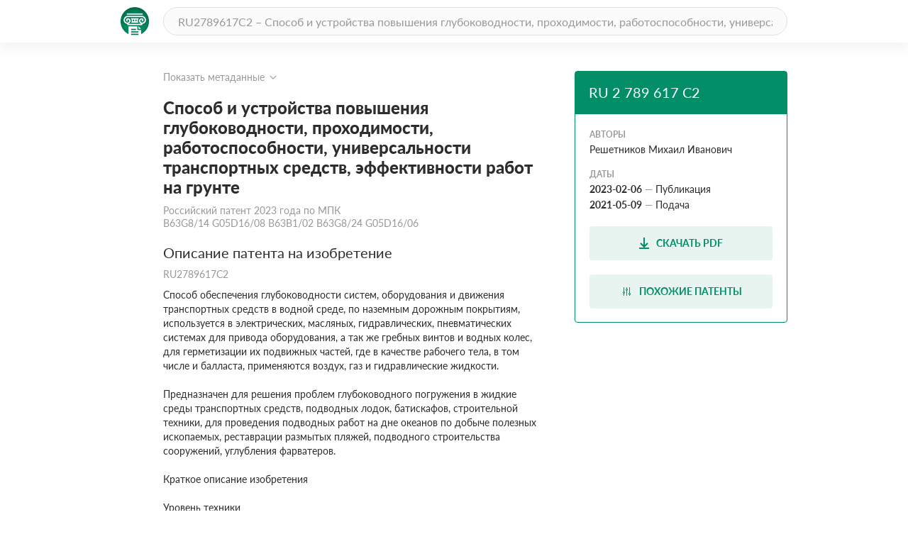

--- FILE ---
content_type: text/html; charset=utf-8
request_url: https://patenton.ru/patent/RU2789617C2
body_size: 40376
content:
<!doctype html>
<html lang="ru">
<head>
  <meta charset="UTF-8">
  <meta name="viewport"
        content="width=device-width, user-scalable=no, initial-scale=1.0, maximum-scale=1.0, minimum-scale=1.0">
  <meta http-equiv="X-UA-Compatible" content="ie=edge">
  <meta name="format-detection" content="telephone=no">
  <meta name="format-detection" content="date=no">
  <meta name="format-detection" content="address=no">
  <meta name="format-detection" content="email=no">
  <link rel="stylesheet" href="/app.css">
  <link rel="icon" type="image/svg+xml" href="/images/logo_mark_green.svg" />
  <link rel="shortcut icon" href="/images/favicon.ico" type="image/x-icon">
  <script data-ad-client="ca-pub-9912742211792939" async src="https://pagead2.googlesyndication.com/pagead/js/adsbygoogle.js"></script>
  
	
<title>Способ и устройства повышения глубоководности, проходимости, работоспособности, универсальности транспортных средств, эффективности работ на грунте. Российский патент 2023 года RU 2789617 C2. Изобретение по МКП B63G8/14&nbsp;G05D16/08&nbsp;B63B1/02&nbsp;B63G8/24&nbsp;G05D16/06&nbsp;.</title>
<meta name="description" content="Решение относится к способу изменения глубины погружения в водной среде транспортных средств, имеющих двигатели, движущиеся части, электрические, масляные, пневмогидравлические, балластные системы. Способ заключается в том, что также применяют в качестве вещества рабочего тела балластных и пневмогидравлических систем вещество, у которого критическая температура выше температуры воды на глубине моря; переводят указанное вещество рабочего тела в фазовое состояние: газообразное, жидкое или сверхкритическое в зависимости от глубины моря и требуемого вида плавучести транспортного средства. В системах на уплотнительных устройствах движущихся частей создают минимальный перепад давления смазочных веществ перед забортным давлением; в масляных системах выравнивают давление рабочего тела с внешним забортным давлением с помощью мембран, а минимальный перепад давления относительно внешнего забортного давления создают маслонасосами, либо упомянутый перепад создают давлением пружины и забортной воды через шайбы и мембраны на запасы масла в маслобаках; в электрических системах разделены мембраной электролиты жидкостных аккумуляторов и забортная вода. Технический результат – обеспечение модернизации подводных лодок и батискафов, создание глубоководной строительной и горнодобывающей техники, спасательных и научно-исследовательских станций, бульдозеров для реставрации размытых пляжей, углубления фарватеров и русла рек, роботов для поднятия затонувших кораблей, экскаваторов, способных эффективно работать даже на морском дне Марианской впадины. 6 з.п. ф-лы, 21 ил." />
<meta name="keywords" content="Решение относится к способу изменения глубины погружения в водной среде транспортных средств, имеющих двигатели, движущиеся части, электрические, масляные, пневмогидравлические, балластные системы. Способ заключается в том, что также применяют в качестве вещества рабочего тела балластных и пневмогидравлических систем вещество, у которого критическая температура выше температуры воды на глубине моря; переводят указанное вещество рабочего тела в фазовое состояние: газообразное, жидкое или сверхкритическое в зависимости от глубины моря и требуемого вида плавучести транспортного средства. В системах на уплотнительных устройствах движущихся частей создают минимальный перепад давления смазочных веществ перед забортным давлением; в масляных системах выравнивают давление рабочего тела с внешним забортным давлением с помощью мембран, а минимальный перепад давления относительно внешнего забортного давления создают маслонасосами, либо упомянутый перепад создают давлением пружины и забортной воды через шайбы и мембраны на запасы масла в маслобаках; в электрических системах разделены мембраной электролиты жидкостных аккумуляторов и забортная вода. Технический результат – обеспечение модернизации подводных лодок и батискафов, создание глубоководной строительной и горнодобывающей техники, спасательных и научно-исследовательских станций, бульдозеров для реставрации размытых пляжей, углубления фарватеров и русла рек, роботов для поднятия затонувших кораблей, экскаваторов, способных эффективно работать даже на морском дне Марианской впадины. 6 з.п. ф-лы, 21 ил." />
<meta property="og:title" content="Способ и устройства повышения глубоководности, проходимости, работоспособности, универсальности транспортных средств, эффективности работ на грунте">
<meta property="og:site_name" content="Патентон">
<meta property="og:description" content="Решение относится к способу изменения глубины погружения в водной среде транспортных средств, имеющих двигатели, движущиеся части, электрические, масляные, пневмогидравлические, балластные системы. Способ заключается в том, что также применяют в качестве вещества рабочего тела балластных и пневмогидравлических систем вещество, у которого критическая температура выше температуры воды на глубине моря; переводят указанное вещество рабочего тела в фазовое состояние: газообразное, жидкое или сверхкритическое в зависимости от глубины моря и требуемого вида плавучести транспортного средства. В системах на уплотнительных устройствах движущихся частей создают минимальный перепад давления смазочных веществ перед забортным давлением; в масляных системах выравнивают давление рабочего тела с внешним забортным давлением с помощью мембран, а минимальный перепад давления относительно внешнего забортного давления создают маслонасосами, либо упомянутый перепад создают давлением пружины и забортной воды через шайбы и мембраны на запасы масла в маслобаках; в электрических системах разделены мембраной электролиты жидкостных аккумуляторов и забортная вода. Технический результат – обеспечение модернизации подводных лодок и батискафов, создание глубоководной строительной и горнодобывающей техники, спасательных и научно-исследовательских станций, бульдозеров для реставрации размытых пляжей, углубления фарватеров и русла рек, роботов для поднятия затонувших кораблей, экскаваторов, способных эффективно работать даже на морском дне Марианской впадины. 6 з.п. ф-лы, 21 ил.">
<meta property="og:type" content="website">
<meta property="og:url" content="https://patenton.ru/patent/RU2789617C2">
<meta property="og:image" content="https://patenton.ru/images/patenton_og.png">
<meta property="og:image:width" content="1024">
<meta property="og:image:height" content="680">
<meta name="citation_publication_date" content="2023-02-06" />
<meta name="citation_fulltext_html_url" content="https://patenton.ru/patent/RU2789617C2" />
<meta name="citation_abstract_html_url" content="https://patenton.ru/patent/RU2789617C2" />
		
<meta name="citation_pdf_url" content="https://patenton.ru/patent/RU2789617C2.pdf" />
		
		
<meta name="eprints.creators_name" content="Решетников Михаил Иванович" />
		
<meta name="eprints.metadata_visibility" content="show" />
<meta name="eprints.ispublished" content="pub" />
<meta name="eprints.full_text_status" content="public" />
<meta name="eprints.type" content="patent" />
<meta name="eprints.title" content="Способ и устройства повышения глубоководности, проходимости, работоспособности, универсальности транспортных средств, эффективности работ на грунте" />
<meta name="eprints.date" content="2023-02-06" />
<meta name="eprints.date_type" content="published" />
<meta name="eprints.document_url" content="https://patenton.ru/patent/RU2789617C2" />
<meta name="eprints.number" content="RU2789617C2" />
	

</head>
<body>
	
	
  <header class="header">
    <div class="wrapper">
      <div class="header-items">
        <a href="/index.html" class="logo-mark">
          <img src="/images/logo_mark_green.svg" alt="Патентон — пантеон патентов" title="Патентон — пантеон патентов">
        </a>
        <form action="/search" class="search-form">
          <input type="text" class="input input-rounded" placeholder="RU2789617C2 – Способ и устройства повышения глубоководности, проходимости, работоспособности, универсальности транспортных средств, эффективности работ на грунте" name="q">
        </form>
     </div>
    </div>
  </header>

  <section class="patent-section">
    <div class="wrapper">
      <div class="items">
        <div class="patent-container">
          <div class="patent-wrapper">
            <input type="checkbox" id="meta-toggle">
            <label for="meta-toggle" class="patent-meta">
              <span class="text-info meta-show">Показать метаданные</span>
              <span class="text-info meta-hide">Скрыть метаданные</span>
              <span class="arrow arrow-up"></span>
              <span class="arrow arrow-down"></span>
            </label>

            <div class="metadata">
              <div class="metadata-items">
                <div class="top-items">
                  <div class="patent-code">
                    <div class="code-part">
                      <p class="digital-codes">
                        <span class="digital-code">(19)</span>
                      </p>
                      <p class="country-code">RU</p>
                    </div>
                    <div class="code-part">
                      <p class="digital-codes">
                        <span class="digital-code">(11)</span>
                      </p>
                      <p class="patent-number">2 789 617</p>
                    </div>
                    <div class="code-part">
                      <p class="digital-codes">
                        <span class="digital-code">(13)</span>
                      </p>
                      <p class="document-code">C2</p>
                    </div>
                  </div>
                  <div class="mpk-classes">
                    <div class="code-part">
                      <p class="digital-codes">
                        <span class="digital-code">(51)</span>
                      </p>
                      <p class="mpk-title">МПК</p>
                    </div>
                    
                    <p class="mpk-class"><span class="text-regular text-bold">B63G8/14</span><span
                        class="text-regular">(2006-01-01)</span></p>
                    
                    <p class="mpk-class"><span class="text-regular text-bold">G05D16/08</span><span
                        class="text-regular">(2006-01-01)</span></p>
                    
                    <p class="mpk-class"><span class="text-regular text-bold">B63B1/02</span><span
                        class="text-regular">(2006-01-01)</span></p>
                    
                    <p class="mpk-class"><span class="text-regular text-bold">B63G8/24</span><span
                        class="text-regular">(2006-01-01)</span></p>
                    
                    <p class="mpk-class"><span class="text-regular text-bold">G05D16/06</span><span
                        class="text-regular">(2006-01-01)</span></p>
                    
                  </div>
                </div>
                <div class="left-items">
                  <div class="meta-item">
                    <p class="digital-codes">
                      <span class="digital-code">(21)</span>
                      <span class="digital-code">(22)</span>
                    </p>
                    <p class="meta-item-name">Заявка</p>
                    <p class="meta-item-values">
                      2021113190, 2021-05-09
                    </p>
                  </div>
                  
                  <div class="meta-item">
                    <p class="digital-codes">
                      <span class="digital-code">(24)</span>
                    </p>
                    <p class="meta-item-name">Дата начала отсчета патента</p>
                    <p class="meta-item-values text-regular">
                      2021-05-09
                    </p>
                  </div>
                  
                  <div class="meta-item">
                    <p class="digital-codes">
                      <span class="digital-code">(22)</span>
                    </p>
                    <p class="meta-item-name">дата подачи заявки</p>
                    <p class="meta-item-values text-regular">
                      2021-05-09
                    </p>
                  </div>
                  <div class="meta-item">
                    <p class="digital-codes">
                      <span class="digital-code">(45)</span>
                    </p>
                    <p class="meta-item-name">опубликовано</p>
                    <p class="meta-item-values">
                      2023-02-06
                    </p>
                  </div>
                </div>
                <div class="right-items">
                  <div class="meta-item">
                    <p class="digital-codes">
                      <span class="digital-code">(72)</span>
                    </p>
                    <p class="meta-item-name">авторы</p>
                    <p class="meta-item-values">
                      Решетников Михаил Иванович
                    </p>
                  </div>
                  
                  <div class="meta-item">
                    <p class="digital-codes">
                      <span class="digital-code">(73)</span>
                    </p>
                    <p class="meta-item-name">патентообладатели</p>
                    <p class="meta-item-values">
                      Решетников Михаил Иванович
                    </p>
                  </div>
                  
		              
		              <div class="meta-item">
                    <p class="digital-codes">
                      <span class="digital-code">(56)</span>
                    </p>
                    <p class="meta-item-name">Документы, цитированные в отчете о поиске</p>
                    <p class="meta-item-values">
                    US 20050239351 A1, 27.10.2005US 5993273 A1, 30.11.1999.
                    </p>
                  </div>
                  
                </div>
              </div>
            </div>
          </div>
          <div class="patent">
            <h1 class="patent-name">Способ и устройства повышения глубоководности, проходимости, работоспособности, универсальности транспортных средств, эффективности работ на грунте <span class="text-info">Российский патент 2023 года по МПК B63G8/14&nbsp;G05D16/08&nbsp;B63B1/02&nbsp;B63G8/24&nbsp;G05D16/06&nbsp;</span></h1>

           
              <h2 class="sub-title">Описание патента на изобретение <span class="text-info">RU2789617C2</span></h2>
              <div class="patent-description text-regular">
                <p num="1">Способ обеспечения глубоководности систем, оборудования и движения транспортных средств в водной среде, по наземным дорожным покрытиям, используется в электрических, масляных, гидравлических, пневматических системах для привода оборудования, а так же гребных винтов и водных колес, для герметизации их подвижных частей, где в качестве рабочего тела, в том числе и балласта, применяются воздух, газ и гидравлические жидкости.</p><p num="2">Предназначен для решения проблем глубоководного погружения в жидкие среды транспортных средств, подводных лодок, батискафов, строительной техники, для проведения подводных работ на дне океанов по добыче полезных ископаемых, реставрации размытых пляжей, подводного строительства сооружений, углубления фарватеров.</p><p num="3">Краткое описание изобретения</p><p num="4">Уровень техники</p><p num="5">Уровень развития техники и технологий уже создал условия для освоения морского дна, строительства там различных сооружений, реконструкции размытых пляжей морского и речного побережья, углубления фарватеров и морских портов, путем использования глубоководных, строительных и горнодобывающих транспортных средств, таких как бульдозеры, экскаваторы, буровые установки. Все масляные, и воздушные системы, маслозаполненные устройства частично уже изобретены, накоплен опыт глубоководных погружений. В добыче нефти и газа с больших глубин накоплен опыт эксплуатации насосов, подшипников, и иных уплотнительных устройств. Подводные батискафы уже оснащались гусеничными средствами передвижения по дну. Батискафы «Триеста». Deepsea<b> </b>Chalanger<b>,</b> использовали бензин, синтаксическую пену, и твердый груз, свинец в качестве подъемной силы и балластного вещества, аккумуляторы с мембранами в масле. В научной статье (Л.3) предлагается использовать морскую воду, как рабочее тело для гидросистем.</p><p num="6">Проблема глубоководного погружения заключается в том, что давление воды на глубине в 11000 метров в 1076 раз выше атмосферного, что требует: Особой герметизации, материальных затрат при постройке и увеличение веса конструкции транспортных средств. Невозможно использовать обычный воздух как подъемную силу и балласт. На глубине более 600 метров плотность воздуха будет больше плотности воды, возрастает растворимость воздуха в воде, что ухудшает возможности всплывать за счет продувки балластных емкостей воздухом. Подъем затонувших кораблей с этих глубин проблематичен. Патент RU 2222458 C2 от 10.12.2011 года МПК B63B 1/02 B63G 8/24, предлагает использовать пресную воду в качестве подъемной силы для подъема затонувших кораблей. Из-за громадных перепадов давлений свыше Р&gt;1000 кгс/см<sup>2</sup>, в результате всеобщего сжатия, упругих деформаций, меняются линейные размеры узлов установки подшипников и уплотнительных устройств, появятся несоосность вращения, биения, вибрация, разрушающие; гидромоторы, уплотнительные устройства, ускоренный износ которых, нарушает герметичность систем. Тогда проникшая морская вода через разбитые уплотнительные устройства окажет коррозийное воздействие на внутренние механизмы. Под водой используются в основном маломощные электрические двигатели с редукторами, не способные создавать; большие крутящие моменты и линейные усилия, требующие основательной герметизации при таких перепадах давлений. Гусеничный способ передвижения транспортных средств по дну утяжеляет конструкцию, исключает передвижение в воде, малоэффективен в различных поверхностях дна (ил), и опасен в эксплуатации. Так попадание камня между гусеничным траком и ведущим катком заклинит передвижение, и это на больших морских глубинах приведет к огромным потерям времени и средств. Известен близкий вариант движения транспортных средств с помощью навесного водного колеса, патент RU 2742846 от 24.09.2019, RU 2222458 C2 (КАЛЬКО ИВАН ПЕТРОВИЧ СЕМЕНЮК БОРИС СЕРГЕЕВИЧ), 27.01.2004, RU 2371350 C1 (ОТКРЫТОЕ АКЦИОНЕРНОЕ ОБЩЕСТВО &#34;ЦНИИ &#34;КУРС&#34;), 27.10.2009 US 5993273 A1 Они предназначены лишь для плавания по поверхности воды, там лопасти, а не гребни для грунта, прикрепляются с боку к обычному колесу и используется центробежная сила. Этот способ неприспособлен к движению по наземному и подводному грунту. Путь на большую глубину воздушным компрессорам и гидравлическим устройствам пока закрыт. Таким образом, традиционные способы обеспечения глубоководности аналогов: использование бензина, пены, свинца в качестве балласта и подъемной силы, обычных подшипников, каскада уплотнителей, втулок из «Железного дерева», различных смазок и масленок, электродвигателей не маслозаполненных, и редукторов, создание противодавления воздухом и водой на уплотнительных устройствах не совершенны.</p><p num="7">Техническая задача решается следующими способами:</p><p num="8">Выравниванием давлений внешнего, забортного (воды, или воздуха) и внутренних: Рабочего тела, смазочных жидкостей, газов, электролитов (фиг.3), разделенных преимущественно мембраной (22), на входе в сжимающие устройства, маслонасосы (4), компрессоры (26), в балластных отсеках подводных транспортных средств (45) во всем эксплуатационном диапазоне внешнего (забортного) давления. Возможно использование так же менее эффективных разделяющих жидкостей, или поршней.</p><p num="9">Создания минимального, заданного перепада давлений, внутреннего и внешнего, либо забортного, жидких, газообразных веществ, на разделяющее их уплотнительное устройство, усилиями пружины и давления упомянутых веществ на мембрану разделяющего их устройства (38 Фиг.1, 51 Фиг.7).</p><p num="10">Это один из способов осуществления автоматической зависимости внутреннего от забортного, или внешнего давлений жидких, газообразных веществ на разделяющих их уплотнительных устройствах в арифметической прогрессии. Забортное давление- это давление воздуха или воды за бортом при погружении, а внешнее давление это меньшее давление жидких, газообразных веществ на уплотнительном устройстве, разделяющих давлений упомянутых веществ.</p><p num="11">Необходимость в минимальности упомянутого перепада обусловлена 2 условиями:</p><p num="12">- Давление смазочных веществ на уплотнительное устройство должно быть выше внешнего или забортного давления, чтобы вода не проникала через уплотнительные устройства.</p><p num="13">- Слишком большой перепад давлений будет способствовать просачиванию смазочных материалов в водную среду, что повлечет повышенный расход смазочных материалов и экологическое загрязнение окружающей среды.</p><p num="14">Могут быть использованы иные варианты обеспечения зависимости давлений в арифметической прогрессии. Как пример, использование более жесткой по упругим деформациям мембраны без использования пружины. Тогда заданная упругость мембраны заменит упругость пружины. Перепад давления может также создать маслонасос.</p><p num="15">Применения свойств 3 фаз состояний газообразного, жидкого и сверхкритического, преимущественно Углекислого газа и Этана, возможно в их пропорциях, в качестве газа рабочего тела, в том числе для создания подъемной силы и балласта, у которых критическая температура (t=31-32С) немного выше температуры воды на глубинах моря (фиг.5). Чем меньше разница между критической температуры газа и температуры воды на глубине, тем меньше затраты по подогреву упомянутого газа. Хотя для атомных подводных лодок критическая температура в t=400С не является проблемой. Возможно, найдутся и другие газы для использования с заданными параметрами по критической температуре и давлению, для: Погружения, всплытия, изменения глубины плавания под водой, подъема грузов, техники с морских глубин, а так же и в качестве рабочего тела для пневмогидравлического оборудования подводных работ и приводов оборудования.</p><p num="16">Использованием заданного по усилиям, равномерным по площади, прижатия стенок уплотнительного устройства к трущимся деталям, заданными перепадами давления несжимаемой жидкости внутри самого уплотнительного устройства (51) с наружными давлениями, где давление несжимаемой жидкости образуется сложением давлений рабочего тела и пружины (66)на мембрану (67) разделяющих их устройства.</p><p num="17">Образуется за счет:</p><p num="18">- Создания минимального заданного перепада давления несжимаемой жидкости внутри и с наружи самого уплотнительного устройства, образованного относительным давлениями рабочего тела и пружины (66 Фиг.7) на мембрану (67). При этом абсолютное давление рабочего тела Рм будет иметь арифметическую прогрессию от забортного давления. Перепад давления можно отрегулировать давлением гайки на пружину. Минимальным считать такой перепад давления, когда рабочее тело не будет просачиваться, через уплотнительное устройство.</p><p num="19">- специальными канавками (53 Фиг.7), определяющих характер деформаций и прижатия стенок уплотнительных устройств под действием давления несжимаемой жидкости.</p><p num="20">Для такого способа регулировки давлений возможно использование нескольких технических решений; поршней, несжимаемой жидкости, столба, электромеханического способа с датчиками и насосами, воздушной системы и т.д. Но наиболее дешевыми и удобным будут в использовании гибкие прочные мембраны, с шайбами и пружинами, (38), регулировочными гайками при необходимости. Использование покрытий устройства материалами с минимальными коэффициентами трения скольжения, уменьшит их износ.</p><p num="21">Поэтапным снижением высоких значений перепадов давления рабочего тела до минимального по отношению к внешнему, забортному внутри многополостного уплотнительного устройства (59 Фиг.9). Практически предложен способ разделения уплотнительного устройства (59)несколькими многовитковыми пружинами (58) на полости с рабочим телом для поэтапного снижения давления рабочего тела до заданного. Пружины (58) еще прижимают стенки уплотнителя к стенкам герметизирующих частей механизмов, а для отвода излишков просочившегося рабочего тела из одной из полостей в линию низкого давления имеется слив (68 Фиг.9). Использование многополостных уплотнительных устройств для поэтапного снижения высокого давления при вращательном движении и линейных перемещениях, защитит также от упругих деформаций от всестороннего сжатия забортным давлением, изменений температурного режима их работы за счет компенсирующих упругих деформаций самого уплотнительного устройства.</p><p num="22">Использование устранения несоосности вращения и биений, путем автоматического аксиального перемещение конусообразного подшипника(62) для сохранения зазоров между неподвижными (61) и подвижными (64) конусообразными частями узлов вращения, давлением пружины(65) и регулировочной гайки (60). При возникновении упругих деформаций от всестороннего сжатия на большой глубине, пружины (65) будет перемещать подшипники на уменьшение, образовавшихся зазоров между неподвижными и движущимися частями вращающихся механизмов. При уменьшении забортного давления, уменьшенные упругие деформации будут перемещать подшипники (62) в обратную сторону, не допуская несоосности, биений при их вращении.</p><p num="23">Перемещения транспортные средства по берегу, дну или в воде с помощью вращения гребней (49 фиг.14) водного колеса (9), убирающихся вовнутрь упомянутого колеса, и используя балластную систему для регулирование давления колес на грунт в воде и глубины погружения транспортного средства в водную среду.</p><p num="24">Достижения максимальных тяговых усилий транспортных средств путем; повышения сцепления с подводными грунтом, илом, песком, камням, наземным дорожным покрытиям, за счет использования ведущей 4-х колесной системы с убирающимися гребнями и регулировкой давления на грунт балластной системой, для плавания подводного и в водоизмещенном варианте использования (Фиг.19, Фиг.5). Применение сменных расходных элементов (47, 48, 49 Фиг.14) повысит надежность, работоспособность, снизит затраты.</p><p num="25">Техническим результатом следует считать:</p><p num="26">Быстрая адаптацию масляных, пневмогидравлических, электрических, балластных систем, и уплотнительных устройств к любой глубине погружения: Подводных лодок, батискафов,(39) глубоководной строительной, горнодобывающей техники, бульдозеров (33), экскаваторов (34), грузовиков, буровых установок спасательных и научно-исследовательских станций, роботов; для добычи полезных ископаемых, реставрации размытых пляжей, углубления фарватеров и русла рек (фиг.5),</p><p num="27">Компенсация упругих деформаций, биений вращающихся механизмов от всестороннего сжатия на больших глубинах погружения.</p><p num="28">Универсальность использования гребней водных колес для перемещения транспортных средств, (бульдозеров, экскаваторов…) по наземным дорожным покрытиям, морскому дну и для перемещения в воде (Фиг. 4, 5, 14-19).</p><p num="29">Использование в качестве рабочего тела, оборудования и систем, балласта и подъемной силы разных фазовых состояний газов в подводных транспортных средствах. Создание нового способа поднятия затонувших кораблей и полезных ископаемых с любой глубины и глубоководных всплывающих самодвижущихся мин, путем использования фазовых состояний упомянутых газов.</p><p num="30">Краткое описание чертежей и рисунков</p><p num="31">Рисунки:</p><p num="32">Фиг. 1 - Упрощенная схема работы гидросистемы циркуляционного типа, мембраны (22) бака рабочего тела(1) в 2-х режимах работы. Верхняя часть рисунка при эксплуатации транспортного средства в наземных условиях, (отсутствие воды в масляных баках). Нижняя часть рисунка в подводных условиях эксплуатации. (Вода уже потеснила рабочее тело в баке). Использование маслобака (38)в замкнутой системе смазки.</p><p num="33">Фиг. 2 - Принципиальная упрощенная схема совместной работы циркуляционных маслосистем смазки, пневмогидравлических и маслозаполненных устройств.</p><p num="34">Фиг. 3 - Рисунок глубоководного жидкостного аккумулятора после погружения на глубину.</p><p num="35">Фиг. 4 - Добыча полезных ископаемых со дна моря, эвакуация с использованием аварийного мешка (27), 2-х подъемных мешков всплывающего и грузящегося в виде кольца (32)для подъема в мешке руды (33) на поверхность моря, атомохода (34)с электрокабелем для питания горнодобывающих техники и оборудования.</p><p num="36">Фиг. 5 - Работа подводного пневмогидравлического бульдозера (33) по реставрации пляжей, либо углубления фарватера с электропитанием по кабелю. Атомная Подводная лодка (39) в погруженном состоянии.</p><p num="37">Фиг. 6 - Диаграмма Фазовых состояний упомянутых газов с критической температурой t=31,1C для углекислого газа (СО<sub>2</sub>), t=32C для Этана (С<sub>2</sub>Н<sub>6</sub>). Оси: Н в метрах. Р давления в кгс/м<sup>2</sup> и температуры в градусах Цельсия. Все цифры ориентировочные.</p><p num="38">Фиг. 7 - Смазочный узел в разрезе. Работа уплотнителя с несжимаемой жидкостью внутри, вариант №1.</p><p num="39">Фиг. 8 - Вид сбоку смазочного узла (Фиг. 7).</p><p num="40">Фиг. 9 - Смазочный узел в разрезе. Работа многополостного уплотнителя, вариант №2.</p><p num="41">Фиг. 10 - Вид сверху; уплотнительная удлиненная пружина, имеющая более одного витка. Компенсирует линейные изменения от всестороннего сжатия. Увеличивают площади давления на стенки, уравнивают изгибающие моменты по периметру пружины. Излишнее давление пружины будет увеличивать износ. Пружина по внешнему периметру сальника работает на распрямление, прижимая уплотнительное устройство к верхней вращающейся части гидромотора, а по внутреннему периметру друга пружина работает на сжатие, прижимая к неподвижной части.</p><p num="42">Концы пружин для удобства монтажа имеют 2 изгиба, один в сторону центра окружности пружины, другой в направлении оси вращения.</p><p num="43">Фиг. 11 - Объемное изображение; уплотнительная удлиненная пружина, имеющая более одного витка.</p><p num="44">Фиг. 12 - Компенсационное устройство устранения несоосности в узлах вращений.</p><p num="45">Фиг. 13 - Компенсационное устройство (фиг. 12). Вид с боку в разрезе.</p><p num="46">Фиг. 14 - Вид с боку колеса с убирающимися сменными гребнями (49)и съемными металлическими траками или резино-пластиковыми накладками.</p><p num="47">Фиг. 15 - Съемный, расходный металлический трак или резино-пластиковая накладка с дополнительными мелкими гребнями.</p><p num="48">Фиг. 16 - Съемный, расходный металлический трак или резино-пластиковая накладка под гребни (47) углового типа (фиг. 18).</p><p num="49">Фиг. 17 - Колесо в сборе с накладками с дополнительными мелкими гребнями.</p><p num="50">Фиг. 18 - Колесо в сборе с гладкими накладками с дополнительными гребнями, угловатого типа.</p><p num="51">Фиг. 19 - Транспортное средство, подводный бульдозер с колесами с накладками с дополнительными гребнями, угловатого типа.</p><p num="52">Фиг. 20 - Гребень в виде пластины.</p><p num="53">Фиг. 21 - Гребень угловатого типа.</p><p num="54">Части и системы:</p><p num="55">Баки:</p><p num="56">Бак сбора пневмогидравлического рабочего тела.</p><p num="57">Бак сбора трансформаторного масла.</p><p num="58">Бак сбора масла маслосистемы.</p><p num="59">Насосы</p><p num="60">Маслонасос рабочего тела системы пневмогидравлических устройств соединен валом с маслонаполненным электродвигателем (7).</p><p num="61">Маслонасос трансформаторного масла.</p><p num="62">Маслонасос системы смазки, который соединен валом с Электродвигателем (8).</p><p num="63">Маслозаполненный электродвигатель пневмогидравлической системы.</p><p num="64">Маслозаполненный электродвигатель системы смазки.</p><p num="65">Пневмогидравлические приводы:</p><p num="66">Водное колесо с пневмогидравлическим приводом наземно-водного транспортного средства в (фиг.7), либо как привод винта водного средства, барабан тросовой лебедки и т.д. в (фиг.2).</p><p num="67">Подвижная часть пневмогидравлического двигателя.</p><p num="68">Неподвижная часть пневмогидравлического двигателя.</p><p num="69">Неподвижна ось транспортного средства, круглой, квадратной, или шестигранной формы.</p><p num="70">Другие детали.</p><p num="71">Механическая крышка баков (1, 2, 3 фиг. 2). Может содержать фильтр, контейнер с абсорбирующим веществом и различными добавками…</p><p num="72">Механический сливной кран. Может оснащаться магнитом для сбора металлической стружки. Слив просочившейся морской воды, анализ герметичности системы и необходимости регламентных работ.</p><p num="73">Патрубок для заполнения баков (1, 2, 3 фиг. 2) водой при погружении. При всплытии и выезде на берег вода стекает из бака самотеком. На патрубке установлены защитная сетка от морских обитателей, аварийный, нормально открытый перепускной электроклапан с электроразъемом и предохранительным клапаном от запредельного давления. В варианте с разделительной несжимаемой жидкостью вместо мембраны должен иметь поплавковый клапан, не допускающей слива разделительной жидкости.</p><p num="74">Условное изображение компенсационного устройства, подшипника (для подводных колес) с механизмом компенсации линейных упругих деформаций при всеобщем сжатии с 2 уплотнительными устройствами, с системой смазки в сборе (Фиг. 2).</p><p num="75">Электрогидрокраны управляющие гидроцилиндрами. Обеспечивает вращение прямое и обратное, стопорение, прямолинейные движения штоков цилиндра.</p><p num="76">Уплотнительные устройства гидроцилиндра.</p><p num="77">Поршень гидроцилиндра.</p><p num="78">Гидроцилиндр (фиг. 1).</p><p num="79">Дно берега, водоема, моря.</p><p num="80">Мембрана предназначена для разделения воды и масла, выравнивания давлений масла и внешнего, забортного. Изготовлена из гибкого маслостойкого материала, имеет сосок для слива масла через механический сливной кран (15). Возможна, замены мембраны несжимаемой, химически не активной, разделительной жидкостью с соответствующей плотностью, чтобы разделять жидкости.</p><p num="81">Мешок с воздухом, газом из прочной гибкой ткани в баках.</p><p num="82">Управляющий электрогидрокран. Обеспечивает вращение прямое и обратное, торможение и нейтральную скорость вращения.</p><p num="83">Маслозаполненный электродвигатель рабочего тела, балластной системы, соединен валом с компрессором, маслонасосом (26)</p><p num="84">Узел: Компрессор пневмогидравлической системы с электрокранами управления наполнения мешка (27) и баллонами для хранения сжатого воздуха или упомянутого газа в разных фазовых состояниях.</p><p num="85">Дополнительны, аварийный надувной мешок для упомянутого газа или воздуха, из прочной гибкой ткани.</p><p num="86">Изолированные провода и клеммы контактов аккумуляторов «+» и «-».</p><p num="87">Решетки аккумулятора, условное изображение.</p><p num="88">Воздушная среда эксплуатации маслосистем.</p><p num="89">Подводная среда эксплуатации маслосистем.</p><p num="90">Надувной мешок в виде кольца с баллоном сжатого воздуха или упомянутого газа для подъема руды зависимости от глубины.</p><p num="91">Глубоководный экскаватор.</p><p num="92">Атомоход с кабелем электропитания для горнодобывающей техники.</p><p num="93">Глубоководный бульдозер, амфибия.</p><p num="94">Кабель электроснабжения с поплавками от береговой линии электропередач до бульдозера.</p><p num="95">Тавотница для напрессовывания смазочных веществ.</p><p num="96">Маслобак с запасом смазки, мембраной, шайбой, пружиной, отверстием для входа забортной воды с возможностью напрессовывания смазочных веществ. Задает заданный перепад давлений в маслобаке перед внешним забортным давлением.</p><p num="97">Атомная подводная лодка.</p><p num="98">Теплоизолированный баллон высоко давления упомянутого газа. В нем находится термоэлемент, нагревающий газ выше 32 градусов Цельсия и возможно, компрессор, который закачивает упомянутый газ в фазовых состояниях газо- или жидкообразного из балластной емкости (41,) балластного отсека (45). Электроклапан заполняет балластную емкость (41) упомянутым газом.</p><p num="99">Сдутая балластная емкость для упомянутого газа из гибкой мембраны, разделенная с водой.</p><p num="100">Часть Балластной емкости, где мембранный мешок сдут и вода заполняет всю оставшуюся емкость.</p><p num="101">Электромеханические клапана предназначены для срочного погружения подводной лодки. В боевом походе обычный воздух закачивается после всплытия для поддержания плавучести, а специальное вещество откачивается из балластных емкостей (41). При открытии клапанов предварительно закаченный воздух вытесняется забортной водой. Подводная лодка быстро погружается. Закрытие клапанов при погружении на максимальную глубину снизит нагрузки на основной корпус и могут быть использованы при аварийном всплытии и ремонте на море.</p><p num="102">Гибкая мембрана образует балластную емкость и разделяет забортную воду и упомянутый газ в разных фазовых состояниях. Балластные емкости для удобства ремонта и замены, соединяются креплениями (46) вокруг корпуса лодки.</p><p num="103">Балластный отсек.</p><p num="104">Крепления, стягивающие балластную емкость вокруг обоих бортов подводной лодки балластного отсека (45).</p><p num="105">Расходники:</p><p num="106">Металлические или резиновые накладки, траки на колеса с мелкими гребнями или без них.</p><p num="107">Пружина, скрепляет гребни (49) с колесом (9). На фиг. 7 изображена только одна пружина, поскольку гребни могут работать и без пружин. При работе без пружин будет выше уровень шума и износ гребня.</p><p num="108">Металлические гребни: прямоугольного, дугообразного или углового типа. Вставляются и фиксируются в специальные полости мотор-колеса. Эффективность и прочность дугообразных или углового типов гребней будет выше, но усложнит изготовление.</p><p num="109">Пружины амортизаторов транспортного средства.</p><p num="110">Вариант №1 исполнения уплотнителя с несжимаемой жидкостью внутри для оси перемещения (гидроцилиндра) и по оси вращения гидромотора. На оси может быть несколько таких уплотнительных устройств.</p><p num="111">Шайбы уплотнителя из твердого материала. Задают линейный характер изменений границ уплотнителя в заданном направлении по осям (Y и Z) при воздействии всестороннего сжатия, в том числе по оси (Х).</p><p num="112">Канавки уплотнительных устройств, определяют места и площадь прижатия границ уплотнителя к движущимся частям.</p><p num="113">Несжимаемая жидкость, закачанная внутрь уплотнительного устройства, сжатая пружиной (66 Фиг.7) до заданного перепада давления.</p><p num="114">Граница изменений расстояний до стенок конструкции по внешнему диаметру уплотнительного устройства в результате всестороннего сжатия, изменения температуры.</p><p num="115">Граница изменений расстояний до стенок конструкции по внутреннему диаметру уплотнительного устройства в результате всестороннего сжатия, изменения температуры.</p><p num="116">Масло, твердая смазка, находящаяся под давлением с минимальным перепадом относительно забортного давления.</p><p num="117">Удлиненные пружины, содержат более одного витка. Обеспечивает поэтапное снижение высокого давления. Могут оснащаться пружинами с разной силой упругости.</p><p num="118">Уплотнительное устройство вариант №2, для поэтапного понижения давления рабочего тела по осям: Перемещения (гидроцилиндра) и вращения гидромотора. Изображены 4 пружины. Количество пружин, может быть несколько.</p><p num="119">Гайка регулирует силу поддавления пружины (Фиг.12).</p><p num="120">Вал неподвижной части гидромотора исполнен на конус.</p><p num="121">Подшипник. Неподвижная часть имеет внутренний и внешний конус.</p><p num="122">Роликовый каток подшипника, конусообразный.</p><p num="123">Подшипник. Подвижная часть.</p><p num="124">Пружина. Прижимает подшипник к неподвижному валу (61) и подвижной части(10).</p><p num="125">Пружина уплотнителя вариант №1. Прижимает через шайбу мембрану, создавая давление несжимаемой жидкости внутри уплотнительного устройства.</p><p num="126">Мембрана разделяет масло и несжимаемую жидкость уплотнителя вариант №1.</p><p num="127">Трубопровод с обратным клапаном (условное изображение) сливает рабочее тело, просочившееся в эту полость уплотнителя в линию низкого давления масла, создавая заданный минимальный перепад давления рабочего тело перед забортным давлением.</p><p num="128">Обозначения</p><p num="129">(Ра) - внешнее давление атмосферы,</p><p num="130">(Рв) - внешнее забортное давление воды на глубине,</p><p num="131">(Рг) - полное давление маслонасоса. Рг=Рв+ΔР, где ΔР - приращение, (перепад), давления масла нагнетающим маслонасосом, или компрессором.</p><p num="132">Стрелки на схемах указывают подключение проводов электропитания  (15, 8, 5, 7).</p><p num="133">(и) Линейная упругая деформация диаметра неподвижной части пневмогидравлического двигателя (11), обусловленная всесторонним сжатием на больших глубинах и температурными перепадами. Компенсируется уплотнительными устройствами.</p><p num="134">(к) Линейная упругая деформация диаметра подвижной части пневмогидравлического двигателя (10), обусловленная всесторонним сжатием на больших глубинах и температурными перепадами. Компенсируется уплотнительными устройствами.</p><p num="135">Диаграмма (фиг.6) Зоны фазовых состояний углекислого газа:</p><p num="136">(Е) - Пар. Используется в качестве подъемной силы в балластных емкостях до глубины Н&gt;356,6м.</p><p num="137">(Б) - Сухой лед. Не используется.</p><p num="138">(Ж) - Жидкость. Точки (в, с, д), где упомянутый газ используется в качестве подъемной силы в балластных емкостях на глубинах ниже Н&lt;356,6м. При температурах ниже t&lt;31-32С не способна перейти в сверхкритическое состояние.</p><p num="139">(З) - Сверхкритическое состояние (перегретого пара), только при температуре t&gt;31-32С возможно сжатие. Используется в баллонах (40) для хранения. В таких условиях плотность упомянутого газа больше плотности соленой воды, поэтому служит балластным грузом для погружения.</p><p num="140">Зона, заштрихованная косыми линиями. Эксплуатационный диапазон транспортных средств, механизмов и устройств по глубине погружений Н=0-11000 метров (до дна Марианской впадины). Изменение фазового состояния: По температуре t=0-31C упомянутый газ в балластных емкостях (41) и мешков на глубине ниже 356 метров будет жидким.</p><p num="141">Характерные точки фазовых состояний газов специальных веществ (фиг.6):</p><p num="142">(а) Температуры замерзания t=-78,5С, изменение фазовое состояние углекислого газа в сухой лед.</p><p num="143">(в) Тройная точка, Н=52м, t=-56,6С, Р=5,3 кгс/м<sup>2</sup>, где возможно образования льда, жидкости и газа.</p><p num="144">(с) Точка Н=356,6м, где при t=0C, где при погружении будет в балластных емкостях (41, 45) начнется смена фазового состояния упомянутого газа из газообразного в жидкое. При этом газ в этих состояниях будет иметь подъемную силу.</p><p num="145">(д) При t&gt;31-32C, и давлении Р&gt;72,5 кгс/м<sup>2</sup>, вещество в баллонах(40) переходит в сверхкритическую фазу,(перегретый пар), где сжатие будет возможно до плотностей намного выше жидкой фазы газов и соленой воды. Такой газ в баллонах станет уже балластом.</p><p num="146">(е) Верхней границы сверхкритического фазового состояния упомянутого газа, ограниченный глубиной Марианской впадины.</p><p num="147">Описание работы систем, устройств и способов применения.</p><p num="148">Пневмогидравлическая, предназначена для обеспечения работы гидравлических и пневматических устройств.</p><p num="149">Система смазки трущихся деталей, циркуляционного (фиг.2) и замкнутого (фиг.1) типа. Предназначена для смазки трущихся деталей и поддержания минимального давления на уплотнительных устройствах в гидравлических и пневматических системах, относительно забортного давления.</p><p num="150">Система маслозаполненных устройств циркуляционного и замкнутого типов. Предназначена для смазки, и охлаждения маслозаполненных устройств (трансформаторов, реле, обмоток двигателя) и т.д. Система низкого давления циркуляционного типа, автоматически создает минимальный перепад давления на уплотнительных устройствах относительно забортного давления. Система замкнутого типа создает минимальный перепад маслобаками (38).</p><p num="151">Пневмогидравлическая система состоит из замкнутой балластной системы (фиг.5), где упомянутый газ перепускается и откачивается в балластные баллоны (40) высокого давления. Имеются шланги, пневмогидро оборудование; компрессор с маслозаполненным электродвигателем, электрические краны управления. Жидкий этан позволяет работать пневмогидравлической системы без смазки на морском дне. Углекислый газ более легкий и безопасен при работе по реставрации размытых морских пляжей. Возможны их пропорции для смазки без масла и повышения безопасности. Система предназначена для:</p><p num="152">- Регулирования водоизмещения, давления на грунт транспортными средствами при работе на морском дне, погружения и всплытия.</p><p num="153">- Устойчивости транспортных средств в пространстве; при перемещениях по дну, на погружении и всплытии.</p><p num="154">- Обеспечения работы пневмогидравлического оборудования и устройств.</p><p num="155">- Аварийного повышения давления в маслобаках за счет наполнения мешка (23).</p><p num="156">Обеспечивается балластными; баками, емкостями, мешками, соединенными с компрессором, который способен откачивать вещество в газообразных и жидких фазах. Выравнивание давлений вещества и забортной воды адаптирует условия работы компрессора.</p><p num="157">Электрическая система. Предназначена для обеспечения работы других систем. Состоит из Аккумуляторов (фиг.3), маслозаполненных: Электродвигателей (7, 8 и 25), электроклананов (15) и электрогидрокранов (17), различные датчиков и преобразователей энергии, системы управления и мониторинга, средств дистанционного управления и связи, автопилота, способных работать при больших давлениях всестороннего сжатия.</p><p num="158">Способ выравнивания давление маслосистемы (Фиг.1 и 2).</p><p num="159">Для циркуляционной масляной системы во время нахождения транспортного средства на берегу Давление масла (Рм) сильнее давления воздуха (Ра). Мембрана (22) лежит на дне баков.</p><p num="160">При погружении в воду. Давление воды больше давления масла Рв&gt;Рм, мембрана поднимется вверх до тех пор пока не уравновешиваются Рв=Рм. Тогда маслонасос будет создавать перепад давления (ΔР), независящий от глубины погружения, что обеспечит его работу на любой глубине погружения. Далее система смазки создаст минимальный перепад давления на последнем уплотнительном устройстве, не допуская воду к сальниковым устройствам на больших глубинах.</p><p num="161">Для замкнутой маслосистемы (Фиг.1). Любые трущиеся детали под морской водой в условиях больших изменений в глубине погружения должны быть смазаны, иметь необходимый запас масла и минимальный перепад давления на уплотнителях перед внешним давлением забортной воды. При использовании специальных веществ в сверхкритической фазе в качестве рабочего тела пневмогидро инструмента, необходимо учитывать изменение их химических свойств по влиянию на уплотнители и смазку. Перед эксплуатацией в тавотницу (37) под давлением впрессовывается разогретая смазка. Заполняя всю плоскость. После застывания она несколько твердеет. При погружение давление воды и сила пружины маслобака (38) давит на шайбу и гибкую мембрану, сдавливая смазку до минимального перепада давления. Здесь упругость пружины определяет размер перепада давления автоматически. По мере расхода смазки мембрана перемещается вверх, добавляя смазку к трущимся деталям, и сохраняя минимальный перепад давления в заданных пределах.</p><p num="162">Аналогично по всем вышеупомянутым масляным системам (фиг.2) Маслонасосы маслосистем; будут создавать минимальный постоянный перепад давления масла на сальниках трущихся деталей, что существенно увеличит их надежность и уменьшит износ, упростят производство глубоководных транспортных средств, сократит расход масла для смазки трущихся деталей. Здесь, чем меньше перепад давлений на уплотнительном устройстве и выше вязкость масла, тем меньше расход масла системы смазки через уплотнители. При работе на берегу в безвоздушной масляной системе возможно разрушающее температурное расширение масла. Для нейтрализации температурных расширений масла следует использовать легкосжимаемый, воздушный мешок (23) из прочной гибкого материала. Возросшее давление масла сожмет воздух в мешке, увеличив рабочий объем баков. Давление перестанет расти.</p><p num="163"> Если мембрана даст течь, вода просочится в бак и абсорбенты не справятся, то соберется тонкой плоскостью замкнет электрические контакты. По достижению некоторого уровня, аварийный клапан (15) следует прикрыть. Нужно эвакуировать транспортное средство для ремонта на суше или корабле, не превышая предельного перепада давлений во время всплытия, иначе может разорвать корпус бака.</p><p num="164">Работа жидкостного аккумулятора (фиг.3).</p><p num="165"> Для жидкостного аккумулятора мембрана должна быть кислотостойкой. А если используется разделяющая жидкость, то она должна быть химический и физически не активна с соленой водой и электролитом, и иметь плотность больше соленой воды и меньше электролита. Иначе жидкости перемешаются.</p><p num="166">При погружении аккумулятора на глубину, вода заливается в корпус сверху, потому что плотность электролита больше плотности воды. Из-за перегородки вверху, часть воздуха остается в корпусе аккумулятора за мембраной для компенсации теплового расширения электролита при работе на берегу транспортным средствам, амфибиям. После погружения давления с 2-х сторон корпуса выравниваются, дополнительных герметизации и усиление корпуса аккумулятора не требуется.</p><p num="167">Способ компенсации линейных упругих деформаций в осях; вращения и линейного перемещения, от всестороннего сжатия забортным давлением и изменений температурного режима работы.</p><p num="168">Устранение линейных упругих деформаций, биений в осях вращения (фиг.12, 13). Основано на перемещении по неподвижной (61) и подвижной частям (10) вращения роликового, конусообразного подшипника под действием пружины и гайки. Неподвижный вал (61) и подвижный (10)выполнены в виде конуса из материалов близким по величинам упругих деформациям от всестороннего сжатия и изменения температуры. Пружина (65) насаживает подшипник на конус, выбирая зазоры по оси вращения, образованных высоким давлением и температурными перепадами.</p><p num="169">Способы компенсации линейных упругих деформаций в осях; вращения и линейного перемещения для уплотнительных устройств.</p><p num="170">Вариант №1 (фиг.7, 8). Способ основан на свойствах несжимаемой жидкости и создания перепада давления 2 пружинами (66) и давлением масла (Рм). Всестороннее сжатие (31) и минимальный перепад давления масла (Рм) сдавливают несжимаемыми шайбами уплотнителя (52), закачанную несжимаемою жидкость (54), но за счет заданного пружинами перепада давления, боковые стенки уплотнителя (51)выдавливают к частям (10 и 11), с заданным необходимым усилием, герметизируя их. Внутренние и внешние канавки, определяют линии изгиба стенок уплотнителя, и их радиусы с целью распределить нагрузки и увеличить площадь соприкосновения. Этот способ для небольших скоростей вращения, из-за влияния центробежного ускорения.</p><p num="171">Вариант №2 (фиг.9). Способ поэтапного понижения давления основан на свойствах всестороннего сжатия уплотнительного устройства и добавления усилия удлиненных пружин (58), которые имеет более 1 витка. Поскольку давление на сальник со всех сторон почти одинаковое, то небольшие усилия пружин (58), работающих на сжатие и раскрытие, прижимающих уплотнительные устройства к стенкам вполне достаточно для герметизации смазки от забортной воды. Для поэтапного снижения высокого давления используются многокаскадные уплотнители. На (фиг.9), как пример, изображены уплотнители с 4-мя пружинами для поэтапного снижения давления. Одновитковые подобные пружины плохо распределяют усилия по периметру сальника и имеют маленькую площадь давления. Многовитковые пружины с разными силами упругости существенно улучшают эти характеристики. При наличии конструктивных возможностей, из одной из образовавшихся полостей с маслом, излишки его возвращаются в линию низкого давления масла, через клапан давления(69), обеспечивая уже в упомянутой полости минимальный перепад давления относительно забортного давления.</p><p num="172"> Химический способ эвакуации затонувших кораблей и подводной техники со с больших глубин с помощью углекислого газа (фиг.4) Спускают подводный робот манипулятор, который прицепляет к технике кораблю или экскаватору (34) бак с реактивами, необходимое количество сдутых шаров (27), разносит шланги по целым отсекам. Оператор на корабле открывает электрогидрокраны с реактивами в баке. Образуется углекислый газ, После остывания, газ переходит в жидкую фазу и создает подъемную силу. После пересечения глубины 356,5 метров, газ будет выделяться из воды в отсеках, испаряться, расширяясь. Скорость подъема возрастет.</p><p num="173">Далее поднятие экскаватора на борт, или закрепление поднятого судна к понтонам и буксировка к берегу.</p><p num="174">Способ транспортировки полезных ископаемых со дна моря (фиг.4). Воздушный надувной мешок (32) в виде кольца с баллоном вещества грузится экскаватором (34). По окончании загрузки рудой (33), корабль по шлангам, через каскад глубоководных компрессоров наполняет веществом воздушный мешок, который поднимает руду в мешке (33) на поверхность моря по направляющему тросу к бакену, и сухогрузам, где после разгрузки, откачивается вещество и по другому тросу сдутый мешок опускается к месту добычи.</p><p num="175">Способ обеспечения универсальности колес, повышения надежности и проходимости транспортных средств по грунту, по илу, песку, камням в воде, наземным дорожным покрытиям, использует регулирование давления на грунт за счет перекачки воздуха в балластных емкостях. При синхронном вращении каждого из 4 колеса (9)пневмогидро или электрическим приводом вокруг оси (9)будет получено максимальное тяговое усилие. Наращивание числа колес более 4 не добавит особо существенных преимуществ. Гребни (49) под воздействием силы тяжести опустятся в нижнее положение.</p><p num="176">- Тогда при плавании в подводном положении и по иловым отложениям за счет создания около нулевой плавучести, они создадут горизонтальную гидродинамическую силу движения вперед или назад, даже без винта. Разные скорости вращения колес создадут крутящий момент для изменения направления движения.</p><p num="177">- При передвижении по дну нужна отрицательная плавучесть для улучшения сцепления колес с грунтом. Гребни (49) будут упираться в любой грунт и при наличии неровностей, гальки, отталкиваться от них. При их отсутствии возможности зацепится за гладкие скальные поверхности, гребни переместятся внутрь колеса, цепляться будет только большая площадь накладок, траков (47). Устанавливая разные скорости вращения колес можно изменять направление движения.</p><p num="178">- При движении по плоским дорожным покрытиям суши для спуска с автотранспортного средства к морю, металлические гребни будут уходить внутрь колеса, колесо обопрется на асфальт через накладки, траки (47), не разрушая дорожного покрытия.</p><p num="179">В виду большого износа опорных частей колеса при выполнении работ предусмотрены расходные сменные элементы конструкции накладки, траки и гребни, которые будет легко заменять (фиг. 8, 9, 12, 13), детали (47, 48). Для повышения проходимости следует добиваться максимальных площадей сцепления колес с грунтом, за счет увеличения диаметра и ширины колес. Использовать количество колес более 4 можно, когда нужно вывозить на берег тяжелые грузы подводными грузовиками.</p><p num="180">Способ погружения и всплытия на примере подводной лодки. При глубинном погружении открываются клапана (43). Вода вытесняет обычный воздух из балластных емкостей (41). Далее, компрессор высокого давления перекачивает оставшийся упомянутый газ в баллоны (40). По мере дальнейшего погружения все баллоны и емкости подвергаются внешнему давлению забортной воды. Поэтому допустимые объемы газа, закачиваемого в баллоны (40) с глубиной возрастают. То есть объем газа закаченный на глубине будет в 5-6 раз больше закаченного на поверхности моря. При t&gt;31-32С упомянутый газ в баллонах (40) не переходит в жидкое состояние, и остается сжимаемым до глубины Марианской впадины. С глубины Н=356,5 метров при t=0-2C, оставшийся газ в балластных отсеках (41) переходит в жидкое состояние, тяжелеет, но остается легче воды, становится несжимаемым. Так после закачки жидкой углекислоты компрессором в бак(40) надо нагреть ее до t&gt;31-32С для перевода газа в сверхкритическую фазу, сделав его сжимаемым. При давлении в баллоне (40) Р=72,5 кгс/м<sup>2</sup> и t&gt;31-32С газ перейдет в сверхкритическую фазу, останется сжимаемым и станет тяжелее забортной воды, то есть балластом. У дна моря сбалансировать водоизмещение подачей газа в балластные емкости. Газ будет тяжелее жидкости, соберется внизу, но после остывания газ конденсируется с расширением в несжимаемую жидкость, поднимется вверх балластной емкости (41). На глубине Н=11 км, на баллон давит давление Р=997 кгс/м<sup>2</sup>, что позволяет иметь в нем давление упомянутого газа в сверхкритическом фазовом состоянии на 150-200 кгс/м<sup>2</sup> больше в зависимости от характеристик компрессора. То есть на такой глубине давление в баках за счет запаса прочности и забортного давления, может составить Р=1150 кгс/м<sup>2</sup>. Тогда можно рассчитать потребное соотношение рабочих, эксплуатационных объемов баллонов (40) и балластных отсеков(45) и емкостей (41). Минимальный объем газа должен обеспечить заполнение всех емкостей и баллонов его жидкой фазой специального газа на дне моря.</p><p num="181">Избыток давления газа можно использовать для обеспечения пневмогидравлического оборудования, манипуляторов, буровой, подзарядки придонного оборудования, научно-исследовательской станции.</p><p num="182">При всплытии, открытием электрокранов баллона (40) газ в сверхкритическом состоянии, под давлением начнет подаваться в балластную емкость(41), где охлаждаясь, расширяясь, конденсируется в жидкость. Плотность углекислоты меньше, чем у соленой воды, поэтому забортная вода сверху вниз начнет вытесняться газом в балластной емкости (41) через открытые клапана. Лодка начнет всплывать. На глубине Н=356,5 метров при t=0-2C начнется испарение углекислоты, нужно начать откачивать часть жидкой углекислоты или газа обратно в бак, чтобы убрать излишки давления испарившегося газа, способного разрушить балластные емкости (41). Эта обязательная закачка определит необходимый максимальный объем баллона при максимально допустимом давлении сверхкритического газа. После всплытия отрегулировать глубину погружения.</p><p num="183">В случае необходимости подводная лодка на глубине способна сама извлекать углекислый газ из воздуха внутренних помещений используя забортное давление и компрессор.</p><p num="184">Предупреждения:</p><p num="185">Использование углекислого газа, этана в качестве упомянутого газа, не предполагает повышение температуры забортной воды t&gt;31-32С на глубинах ниже 730 метров. Там газ в балластовой емкости (41) перейдет в сверхкритическую фазу станет сжимаемым и тяжелее воды, тогда лодка потеряет еще и плавучесть. Нужно избегать длительное нахождение в районе подводных термальных источников. При необходимости закрывать электроклапаны (43), следить за температурой специального вещества в балластном отсеке, своевременно покидать глубоководные зоны с горячей водой. После охлаждения воды плавучесть восстановится. Либо сменить на другое специальное вещество, у которого критическая температура будет выше. Для атомных подводных лодок постоянно поддерживать высокую температуру упомянутого газа в баллонах будет несложно.</p><p num="186">Баллоны со сжатым углекислым газом не должны охлаждаться ниже температуры t=31-32С, иначе переход газа в жидкое несжимаемое состояние, разорвет эти баллоны. Необходим предохранительный клапан, настроенный на определенный перепад давления, который оставит в баках (40) только допустимое количество жидкой углекислоты при понижении температуре газа, что спасет от разрыва.</p><p num="187">Примечания:</p><p num="188">Маслозаполненные электродвигатели всех используемых систем транспортного средства на (фиг.1 и 2) циркуляционные. Обеспечивают охлаждение и очистку поверхностей маслозаполненных устройств, фильтрацию механического мусора через фильтры.</p><p num="189">В зависимости от модификации;</p><p num="190">- можно сократить количество баков и маслонасосов за счет использования универсального масла, или упомянутого газа,</p><p num="191">- можно отказаться от маслонасосов в системах жидкой смазки трущихся деталей и маслозаполненных устройств, использовать принцип «тепловой конвекции» замкнутого не циркуляционного типа маслосистемы. Потребный минимальный перепад давления тогда можно обеспечить маслобаками (38),</p><p num="192">- лучше для некоторых устройств использовать густую смазку с маслобаками (38).</p><p num="193">Преимущества над аналогами.</p><p num="194">Использование углекислого газа в качестве рабочего тела пневмогидро инструмента не будет загрязнять воду и берега пляжей. Использование трех фазовых состояний газов в качестве подъемной силы и балласта позволит: Многократно опускаться на самое дно Марианской впадины и всплывать, поднимать затонувшие корабли и горнодобывающую технику с любых глубин, регулировать давление колес транспортных средств на дно моря или реки. Это в свою очередь открывает новые глубоководные способы: Добычи полезных ископаемых, движения транспортных средств, проведения строительных, горнодобывающих, землеустроительных исследовательских и спасательных работ, атаки глубоководными всплывающими минами и т.д.</p><p num="195">Выравнивания давлений забортной воды и масла в баках маслосистем, обеспечит более надежную работу маслонасосов, воздушных компрессоров без потери их производительности при любом изменении глубины погружения, часть оборудования больше не будет подлежать строгой герметизации. Даже тонкие корпуса систем транспортных средств и оборудования в негерметичном отсеке смогут выдерживать огромные нагрузки на дне морей и океанских впадин. Что существенно облегчит конструкции, удешевит производство за счет уменьшения расхода металла.</p><p num="196">Постоянный минимальный перепад давления жидкого масла или твердой смазки, использование упомянутых ранее уплотнителях и устройств устранения несоосности, при изменении глубин погружения или выезда из воды на берег транспортным средством, обеспечит более низкий расход масла, смазки, исключение попадание воды через уплотнительные устройства в оборудование, продлит межремонтный ресурс выше стандартного для наземного транспорта, и снизит затраты на эксплуатацию, создаст возможность длительного хранения различных устройств и оборудования на больших глубинах моря, снизит засорение маслами поверхности моря и береговой черты.</p><p num="197">Размещение оборудования и устройств вне герметического основного корпуса облегчит; строительство, обслуживание и его ремонт,</p><p num="198">Изобретение обеспечивает условия для создания транспортных средств, глубоководных амфибий в качестве строительной и горнодобывающей (фиг.4) и военной техники, которая будет способна изменять свое водоизмещение. Реставрация пляжей размытых волнением моря (фиг.5), сооружение зданий и сооружений в прибрежных водах существенно подешевеет.</p><p num="199">Использование маслозаполненного оборудования с циркуляционным режимом работы позволит избежать перегрева такого оборудования в воде, а на берегу использование свойств сжимаемости воздуха исключит негативные последствия от теплового расширения масел и электролита.</p><p num="200">Безвоздушная маслосистема исключит окисление масла, даст возможность продлить ресурс по замене масла.</p><p num="201">Многие способы и устройства изобретения найдут применение и в наземной технике и оборудовании.</p><p num="202">Приведенные примеры не исчерпывает существо изобретения, его преимущества перед другими способами и средствами повышения; глубоководности, проходимости транспортных средств, эффективности работ на грунте на земле и в море.</p><p num="203">Недостатки:</p><p num="204">Для беспилотных транспортных средств часть оборудования не может быть использована в качестве маслозаполненных устройств. Полупроводниковые устройства диоды, процессоры и память и люди не смогут выдержать многокилометровое давление воды. Нужна дополнительная защита.</p><p num="205">Увеличение веса и сложности изготовления подводных лодок и батискафов за счет применения оборудования и веса упомянутых газов.</p><p num="206">Размещение оборудование вне особо прочного герметического корпуса может создать уязвимости транспортным средствам от морских обитателей.</p><p num="207">Усиление мощности глубоководных транспортных и горнодобывающих средств потребуют огромных расходов энергии. Емкости аккумуляторов не хватит. При работах в прибрежных водах по подводному строительству зданий, сооружений и реставрации размытых пляжей, можно использовать электроэнергию по специальным кабелям (фиг.5). Для добычи полезных ископаемых со дна морей (фиг.4), нужно будет использовать (подводные) атомоходы, как горнодобывающие предприятия для воспроизводства и передачи электроэнергии, управления роботами по кабелям силовым и оптоволоконным к транспортным и горнодобывающим средствам на дне моря или на его поверхности (фиг.4).</p><p num="208">Смазочным веществам предстоит работать в условиях больших давлений и малого, атмосферного, их физические свойства могут изменяться. Необходимо тестирование масел и присадок к ним.</p><p num="209">Гидравлическое оборудование на масле будет загрязнять окружающую среду.</p><p num="210">Литература</p><p num="211">1. Учебник «Физическая термодинамика» К.В. Глаголев, А.Н. Морозов МГТУ им. Баумана 2 том гл.7. http://fn.bmstu.ru/data-physics/library/physbook/tom2/ch7/texthtml/ch7_5.htm</p><p num="212">2. Статья опубликована в журнале Бутлеровские сообщения 2013. Т.34. №5. Стр. 75-79. Адрианов А &amp; Ivin, Victor &amp; Щербатюк А. (2014). Использование подводной робототехники в биологических исследованиях на Дальнем Востоке России // Биологическая безопасность дальневосточных морей Российской Федерации: материалы Целевой комплексной программы ориентированных фундаментальных научных исследований Дальневосточного отделения РАН на 2007-2012 гг. / Отв. Ред. А.В. Адрианов. Владивосток: Дальнаука, 2014. С. 89-131.</p><p num="213">3. Журнал подводные исследования и робототехника 2014 №2(18) стр.19-28 статья «Перспективы развития подводной гидравлики на морской воде» Автор В.В. Вельтищев.</p><p num="214">4. RU 2742846 от 24.09.2019,</p><p num="215">5. Патент RU2222458C2 от 10.12.2011,</p><p num="216">6. Подводные лодки. Прошлое, настоящее, будущее. Под общей редакцией академика РАН В.М. ПАШИНА Главный редактор В.Е. СПИРО. Вакс А.И., Мурадян В.А., Сагайдаков Ф.Р. - СПб: ЦНИИ им. акад. А.Н. Крылова, Судостроение, 2001. - С. 125. Ил. (Серия «Опыт») ISBN 5-900703-52-5 ISBN 5-7355-0608-0.</p>
              </div>
           
            <h2 class="sub-title" id="similar">Похожие патенты <span class="divider"></span><span class="count">RU2789617C2</span></h2>
            <table class="table">
              <tr>
                <th class="name-col">название</th>
                <th class="year-col">год</th>
                <th class="authors-col">авторы</th>
                <th class="document-col">номер документа</th>
              </tr>
							
              <tr>
                <td class="first-col"><a href="/patent/RU2785913C2" onclick="ym(55809238, 'reachGoal', 'similar_click'); return true;">Водно-воздушное транспортное средство</a></td>
                <td class="second-col">2021</td>
                <td class="third-col">
									<ul>
										<li>Решетников Михаил Иванович</li>
									</ul>
								</td>
                <td class="fourth-col">RU2785913C2</td>
              </tr>
							
              <tr>
                <td class="first-col"><a href="/patent/RU2290339C2" onclick="ym(55809238, 'reachGoal', 'similar_click'); return true;">УСТРОЙСТВО СТАБИЛИЗАЦИИ ГЛУБИНЫ ГЛУБОКОВОДНОГО ДРЕЙФУЮЩЕГО ПРИБОРА</a></td>
                <td class="second-col">2004</td>
                <td class="third-col">
									<ul>
										<li>Борисов Сергей Петрович</li><li>Кульбицкий Валерий Константинович</li><li>Лихачев Владислав Петрович</li><li>Новиков Борис Анисимович</li><li>Санников Юрий Иванович</li><li>Чачко Валерий Семенович</li><li>Чечот Олег Константинович</li>
									</ul>
								</td>
                <td class="fourth-col">RU2290339C2</td>
              </tr>
							
              <tr>
                <td class="first-col"><a href="/patent/RU2355598C1" onclick="ym(55809238, 'reachGoal', 'similar_click'); return true;">СПОСОБ УСТАНОВКИ КОМПЛЕКСА ДЛЯ ПОДВОДНО-ТЕХНИЧЕСКИХ РАБОТ НА ДНО АКВАТОРИИ И ЕГО ДЕМОНТАЖА И КОМПЛЕКС ДЛЯ ПОДВОДНО-ТЕХНИЧЕСКИХ РАБОТ</a></td>
                <td class="second-col">2007</td>
                <td class="third-col">
									<ul>
										<li>Ефимов Олег Иванович</li><li>Красильников Антон Валентинович</li><li>Красильников Роман Валентинович</li>
									</ul>
								</td>
                <td class="fourth-col">RU2355598C1</td>
              </tr>
							
              <tr>
                <td class="first-col"><a href="/patent/RU2268840C2" onclick="ym(55809238, 'reachGoal', 'similar_click'); return true;">МОРСКОЙ АВТОНОМНЫЙ КОМПЛЕКС (МАК)</a></td>
                <td class="second-col">2003</td>
                <td class="third-col">
									<ul>
										<li>Кореков Николай Васильевич</li>
									</ul>
								</td>
                <td class="fourth-col">RU2268840C2</td>
              </tr>
							
              <tr>
                <td class="first-col"><a href="/patent/RU2247057C1" onclick="ym(55809238, 'reachGoal', 'similar_click'); return true;">УСТРОЙСТВО СТАБИЛИЗАЦИИ ГЛУБИНЫ ГЛУБОКОВОДНОГО ДРЕЙФУЮЩЕГО ПРИБОРА</a></td>
                <td class="second-col">2003</td>
                <td class="third-col">
									<ul>
										<li>Гузий Ю.И.</li><li>Костромитинов В.Г.</li><li>Хижняк Б.Н.</li><li>Чечот О.К.</li>
									</ul>
								</td>
                <td class="fourth-col">RU2247057C1</td>
              </tr>
							
              <tr>
                <td class="first-col"><a href="/patent/RU2702470C1" onclick="ym(55809238, 'reachGoal', 'similar_click'); return true;">СПОСОБ ПРОИЗВОДСТВА ПРОМЫСЛОВЫХ РАБОТ НА ГЛУБОКОВОДНОМ ШЕЛЬФЕ</a></td>
                <td class="second-col">2019</td>
                <td class="third-col">
									<ul>
										<li>Жигалов Владимир Иванович</li>
									</ul>
								</td>
                <td class="fourth-col">RU2702470C1</td>
              </tr>
							
              <tr>
                <td class="first-col"><a href="/patent/RU2380274C1" onclick="ym(55809238, 'reachGoal', 'similar_click'); return true;">ПОДВОДНЫЙ ТАНКЕР</a></td>
                <td class="second-col">2008</td>
                <td class="third-col">
									<ul>
										<li>Берков Юрий Алексеевич</li>
									</ul>
								</td>
                <td class="fourth-col">RU2380274C1</td>
              </tr>
							
              <tr>
                <td class="first-col"><a href="/patent/SU1009924A1" onclick="ym(55809238, 'reachGoal', 'similar_click'); return true;">Способ установки глубоководного нефтехранилища</a></td>
                <td class="second-col">1980</td>
                <td class="third-col">
									<ul>
										<li>Герасименко Вячеслав Егорович</li><li>Максименко Анатолий Иванович</li><li>Пода Вадим Борисович</li><li>Савченко Людмила Алексеевна</li>
									</ul>
								</td>
                <td class="fourth-col">SU1009924A1</td>
              </tr>
							
              <tr>
                <td class="first-col"><a href="/patent/RU2137659C1" onclick="ym(55809238, 'reachGoal', 'similar_click'); return true;">ПОДВОДНЫЙ АППАРАТ</a></td>
                <td class="second-col">1998</td>
                <td class="third-col">
									<ul>
										<li>Григорчук В.С.</li>
									</ul>
								</td>
                <td class="fourth-col">RU2137659C1</td>
              </tr>
							
              <tr>
                <td class="first-col"><a href="/patent/RU2474511C1" onclick="ym(55809238, 'reachGoal', 'similar_click'); return true;">ПОДВОДНО-СПАСАТЕЛЬНЫЙ КОМПЛЕКС С ВЛОЖЕННЫМИ МНОГОФУНКЦИОНАЛЬНЫМИ КАПСУЛАМИ</a></td>
                <td class="second-col">2012</td>
                <td class="third-col">
									<ul>
										<li>Цой Вячеслав Константинович</li>
									</ul>
								</td>
                <td class="fourth-col">RU2474511C1</td>
              </tr>
							
            </table>
         
            <h2 class="sub-title" id="drawings">Иллюстрации к изобретению <span class="text-info">RU 2 789 617 C2</span></h2>
		
		<img src="/patent/RU2789617C2/i/00000002.png"></img>
		
		<img src="/patent/RU2789617C2/i/00000003.png"></img>
		
		<img src="/patent/RU2789617C2/i/00000004.png"></img>
		
         

         
            <h2 class="sub-title">Реферат патента 2023 года <span class="text-info">Способ и устройства повышения глубоководности, проходимости, работоспособности, универсальности транспортных средств, эффективности работ на грунте</span></h2>
            <div class="patent-description text-regular">
              <p num="217">Решение относится к способу изменения глубины погружения в водной среде транспортных средств, имеющих двигатели, движущиеся части, электрические, масляные, пневмогидравлические, балластные системы. Способ заключается в том, что также применяют в качестве вещества рабочего тела балластных и пневмогидравлических систем вещество, у которого критическая температура выше температуры воды на глубине моря; переводят указанное вещество рабочего тела в фазовое состояние: газообразное, жидкое или сверхкритическое в зависимости от глубины моря и требуемого вида плавучести транспортного средства. В системах на уплотнительных устройствах движущихся частей создают минимальный перепад давления смазочных веществ перед забортным давлением; в масляных системах выравнивают давление рабочего тела с внешним забортным давлением с помощью мембран, а минимальный перепад давления относительно внешнего забортного давления создают маслонасосами, либо упомянутый перепад создают давлением пружины и забортной воды через шайбы и мембраны на запасы масла в маслобаках; в электрических системах разделены мембраной электролиты жидкостных аккумуляторов и забортная вода. Технический результат – обеспечение модернизации подводных лодок и батискафов, создание глубоководной строительной и горнодобывающей техники, спасательных и научно-исследовательских станций, бульдозеров для реставрации размытых пляжей, углубления фарватеров и русла рек, роботов для поднятия затонувших кораблей, экскаваторов, способных эффективно работать даже на морском дне Марианской впадины. 6 з.п. ф-лы, 21 ил.<img src="/patent/RU2789617C2/i/00000001.png"/></p>
            </div>
         

         
            <h2 class="sub-title">Формула изобретения <span class="text-info">RU 2 789 617 C2</span></h2>
            <div class="patent-description text-regular">
            
            <p class="patent-formula  text-regular">
              <tables num="1">
            <tgroup rowsep="0" colsep="0" cols="2">
                <colspec colname="c1" colwidth="70mm">
                <colspec colname="c2" colwidth="70mm">
                </colspec></colspec></tgroup><row>
                    <entry align="left" rowsep="0" colsep="0">1.</entry>
                    <entry align="right" rowsep="0" colsep="0">Способ изменения глубины погружения в водной среде транспортных средств, имеющих двигатели, движущиеся части, электрические, масляные, пневмогидравлические, балластные системы, заключающийся в том, что </entry>
                  </row><table frame="none">
              
              <tbody>
                  
                </tbody>
              
            </table>
          </tables>
            </p>
            
            <p class="patent-formula  text-regular">
              также применяют в качестве вещества рабочего тела балластных и пневмогидравлических систем вещество, у которого критическая температура выше температуры воды на глубине моря;
            </p>
            
            <p class="patent-formula  text-regular">
              переводят указанное вещество рабочего тела в фазовое состояние: газообразное, жидкое или сверхкритическое в зависимости от глубины моря и требуемого вида плавучести транспортного средства;
            </p>
            
            <p class="patent-formula  text-regular">
              отличающийся тем, что в системах на уплотнительных устройствах движущихся частей создают минимальный перепад давления смазочных веществ перед забортным давлением;
            </p>
            
            <p class="patent-formula  text-regular">
              в масляных системах выравнивают давление рабочего тела с внешним забортным давлением с помощью мембран, а минимальный перепад давления относительно внешнего забортного давления создают маслонасосами, либо упомянутый перепад создают давлением пружины и забортной воды через шайбы и мембраны на запасы масла в маслобаках;
            </p>
            
            <p class="patent-formula  text-regular">
              в электрических системах разделены мембраной электролиты жидкостных аккумуляторов и забортная вода.
            </p>
            
            <p class="patent-formula  text-regular">
              <tables num="1">
            <tgroup rowsep="0" colsep="0" cols="2">
                <colspec colname="c1" colwidth="70mm">
                <colspec colname="c2" colwidth="70mm">
                </colspec></colspec></tgroup><row>
                    <entry align="left" rowsep="0" colsep="0">2.</entry>
                    <entry align="right" rowsep="0" colsep="0"> Способ по п. 1, отличающийся тем, что в качестве вещества рабочего тела балластных и пневмогидравлических систем используют углекислый газ или этан. </entry>
                  </row><row>
                    <entry align="left" rowsep="0" colsep="0">3.</entry>
                    <entry align="right" rowsep="0" colsep="0">Способ по п. 1, отличающийся тем, что используют заданный минимальный перепад давления несжимаемой жидкости внутри уплотнительного устройства относительно давления смазки. </entry>
                  </row><row>
                    <entry align="left" rowsep="0" colsep="0">4.</entry>
                    <entry align="right" rowsep="0" colsep="0">Способ по п. 1, отличающийся тем, что понижают высокое давление многовитковые пружины уплотнительных устройств с отводом излишков просочившегося масла из одной из образовавшихся полостей в линию низкого давления масла. </entry>
                  </row><row>
                    <entry align="left" rowsep="0" colsep="0">5.</entry>
                    <entry align="right" rowsep="0" colsep="0">Способ по п. 1, отличающийся тем, что в узлах вращений оборудования дополнительно создают давление пружины и регулировочной гайки на конусообразный подшипник.</entry>
                  </row><row>
                    <entry align="left" rowsep="0" colsep="0">6.</entry>
                    <entry align="right" rowsep="0" colsep="0">Способ по п. 1, отличающийся тем, что движущиеся части оборудования транспортных средств снабжают подпружиненными гребнями водного колеса для перемещения транспортных средств по берегу, по дну, в воде, а давление колес на грунт в воде регулируют балластной системой.</entry>
                  </row><row>
                    <entry align="left" rowsep="0" colsep="0">7.</entry>
                    <entry align="right" rowsep="0" colsep="0">Способ по п. 6, отличающийся тем, что гребни водного колеса выполняют прямоугольного, угловатого или дугообразного типа, убирающимися внутрь упомянутых колес.</entry>
                  </row><table frame="none">
              
              <tbody>
                  
                  
                  
                  
                  
                  
                </tbody>
              
            </table>
          </tables>
            </p>
            
            </div>
         

         
            <h2 class="sub-title">Документы, цитированные в отчете о поиске <span class="text-info">Патент 2023 года RU2789617C2</span></h2>
		<table class="table">
		<tr>

							</tr>
							
							<tr>
								
									
										<td class="first-col"><a href="/patent/RU2742846C1">ЛОПАСТНЫЙ ВОДОХОДНЫЙ ДВИЖИТЕЛЬ ТРАНСПОРТНОГО СРЕДСТВА</a></td>
										<td class="second-col">2019</td>
										<td class="third-col">
											<ul>
												<li>Бураковский Павел Евгеньевич</li><li>Бураковский Евгений Петрович</li><li>Юсып Вячеслав Михайлович</li>
											</ul>
										</td>
										<td class="fourth-col">RU2742846C1</td>
									
								
							</tr>
							
							<tr>
								
									
										<td class="first-col"><a href="/patent/RU2222458C2">СПОСОБ СОЗДАНИЯ ПОЛОЖИТЕЛЬНОЙ ПЛАВУЧЕСТИ В ОКЕАНСКОЙ И МОРСКОЙ СРЕДЕ</a></td>
										<td class="second-col">2002</td>
										<td class="third-col">
											<ul>
												<li>Калько И.П.</li><li>Семенюк Б.С.</li>
											</ul>
										</td>
										<td class="fourth-col">RU2222458C2</td>
									
								
							</tr>
							
							<tr>
								
									
										<td class="first-col"><a href="/patent/RU2371350C1">ПЛАВСРЕДСТВО ДЛЯ ОБОРУДОВАНИЯ БРОНЕМАШИН</a></td>
										<td class="second-col">2008</td>
										<td class="third-col">
											<ul>
												<li>Федосеев Леонид Федорович</li><li>Клячко Лев Михайлович</li><li>Милоголов Валерий Павлович</li><li>Старчеус Игорь Евгеньевич</li><li>Уманский Вячеслав Львович</li><li>Шарапов Леонид Егорович</li>
											</ul>
										</td>
										<td class="fourth-col">RU2371350C1</td>
									
								
							</tr>
							
							<tr>
								
									<td colspan="4">US 20050239351 A1, 27.10.2005</td>
								
							</tr>
							
							<tr>
								
									<td colspan="4">US 5993273 A1, 30.11.1999.</td>
								
							</tr>
							
						</table>
         

          </div>
        </div>
        <div class="attributes">
          <div class="attributes-container">
            <div class="attributes-header">
              <h2 class="patent-code">RU 2 789 617 C2</h2>
              <p class="patent-country"></p>
            </div>
            <div class="attributes-body">
            
              <p class="attribute-name">Авторы</p>
              
              <p class="patent-author text-regular">Решетников Михаил Иванович</p>
              
            
              <p class="attribute-name">Даты</p>
	      
              <p class="patent-date"><span class="text-regular text-bold">2023-02-06</span><span
                  class="defis">&mdash;</span><span class="text-regular">Публикация</span></p>
              
	      
              <p class="patent-date"><span class="text-regular text-bold">2021-05-09</span><span
                  class="defis">&mdash;</span><span class="text-regular">Подача</span></p>
              
            </div>
            <div class="attributes-footer">
            
              <a href="/patent/RU2789617C2.pdf" class="btn btn-dl" onclick="ym(55809238, 'reachGoal', 'pdf_dl'); return true;">
                <img src="/images/dl.svg" alt="download">
                <span>Скачать PDF</span>
              </a>
            
              <a href="#similar" class="btn btn-dl" onclick="ym(55809238, 'reachGoal', 'similar_button'); return true;">
                <img src="/images/filter.svg" alt="read">
                <span>Похожие патенты</span>
              </a>
            </div>
          </div>
        </div>
      </div>
    </div>
  </section>
	

	<footer class="footer">
		<div class="wrapper">
			<div class="footer-items">
				<a href="https://cyberleninka.ru/policy.html" class="privacy">Политика конфиденциальности</a>
				<a href="/terms.html" class="user-agreement">Пользовательское соглашение</a>
			</div>
		</div>
	</footer>
	<script type="text/javascript" src="/app.js"></script>

<script type="text/javascript" >
   (function(m,e,t,r,i,k,a){m[i]=m[i]||function(){(m[i].a=m[i].a||[]).push(arguments)};
   m[i].l=1*new Date();k=e.createElement(t),a=e.getElementsByTagName(t)[0],k.async=1,k.src=r,a.parentNode.insertBefore(k,a)})
   (window, document, "script", "https://mc.yandex.ru/metrika/tag.js", "ym");

   ym(55809238, "init", {
        clickmap:true,
        trackLinks:true,
        accurateTrackBounce:true
   });
</script>
<noscript><div><img src="https://mc.yandex.ru/watch/55809238" style="position:absolute; left:-9999px;" alt="" /></div></noscript>


<script async src="https://www.googletagmanager.com/gtag/js?id=UA-150285776-1"></script>
<script>
  window.dataLayer = window.dataLayer || [];
  function gtag(){dataLayer.push(arguments);}
  gtag('js', new Date());

  gtag('config', 'UA-150285776-1');
</script>
</body>
</html>


--- FILE ---
content_type: text/html; charset=utf-8
request_url: https://www.google.com/recaptcha/api2/aframe
body_size: 261
content:
<!DOCTYPE HTML><html><head><meta http-equiv="content-type" content="text/html; charset=UTF-8"></head><body><script nonce="9EhzechidprV8vo944nnig">/** Anti-fraud and anti-abuse applications only. See google.com/recaptcha */ try{var clients={'sodar':'https://pagead2.googlesyndication.com/pagead/sodar?'};window.addEventListener("message",function(a){try{if(a.source===window.parent){var b=JSON.parse(a.data);var c=clients[b['id']];if(c){var d=document.createElement('img');d.src=c+b['params']+'&rc='+(localStorage.getItem("rc::a")?sessionStorage.getItem("rc::b"):"");window.document.body.appendChild(d);sessionStorage.setItem("rc::e",parseInt(sessionStorage.getItem("rc::e")||0)+1);localStorage.setItem("rc::h",'1762470624689');}}}catch(b){}});window.parent.postMessage("_grecaptcha_ready", "*");}catch(b){}</script></body></html>

--- FILE ---
content_type: text/css; charset=utf-8
request_url: https://patenton.ru/app.css
body_size: 36580
content:
@font-face{
  font-family:Lato;
  src:url(/fonts/Lato-Regular.ttf);
  font-weight:400; }

@font-face{
  font-family:Lato;
  src:url(/fonts/Lato-Bold.ttf);
  font-weight:700; }

@font-face{
  font-family:Lato;
  src:url(/fonts/Lato-Semibold.ttf);
  font-weight:600; }

@font-face{
  font-family:Lato;
  src:url(/fonts/Lato-Heavy.ttf);
  font-weight:800; }

blockquote,body,code,dd,div,dl,dt,fieldset,form,h1,h2,h3,h4,h5,h6,input,li,p,pre,td,textarea,th,ul{
  margin:0;
  padding:0; }

table{
  border-collapse:collapse;
  border-spacing:0; }

abbr,fieldset,img{
  border:0; }

address,caption,cite,code,dfn,em,strong,th,var{
  font-style:normal;
  font-weight:400; }

ul li{
  list-style:none; }

caption,th{
  text-align:left; }

h1,h2,h3,h4,h5,h6{
  font-size:100%;
  font-weight:400; }

sup{
  vertical-align:text-top;
  top:-.5em; }

sub{
  vertical-align:text-bottom;
  bottom:-.25em; }

input,select,textarea{
  font-family:inherit;
  font-size:inherit;
  font-weight:inherit; }

article,aside,details,figcaption,figure,footer,header,hgroup,main,menu,nav,section{
  display:block; }

img{
  height:auto;
  max-width:100%;
  border-style:none; }

html{
  font-family:sans-serif;
  line-height:1.15;
  -ms-text-size-adjust:100%;
  -webkit-text-size-adjust:100%; }

article,aside,footer,header,nav,section{
  display:block; }

h1{
  font-size:2em;
  margin:.67em 0; }

figcaption,figure,main{
  display:block; }

figure{
  margin:1em 40px; }

hr{
  box-sizing:content-box;
  height:0;
  overflow:visible; }

pre{
  font-family:monospace;
  font-size:1em; }

a{
  background-color:transparent;
  -webkit-text-decoration-skip:objects; }

a:active,a:hover{
  outline-width:0; }

abbr[title]{
  border-bottom:0;
  text-decoration:underline;
  text-decoration:underline dotted; }

b,strong{
  font-weight:800; }

code,kbd,samp{
  font-family:monospace;
  font-size:1em; }

dfn{
  font-style:italic; }

mark{
  background-color:#ff0;
  color:#000; }

small{
  font-size:80%; }

sub,sup{
  font-size:75%;
  line-height:0;
  position:relative;
  vertical-align:baseline; }

audio,video{
  display:inline-block; }

audio:not([controls]){
  display:none;
  height:0; }

svg:not(:root){
  overflow:hidden; }

button,input,optgroup,select,textarea{
  font-family:sans-serif;
  font-size:100%;
  line-height:1.15;
  margin:0; }

button,input{
  overflow:visible; }

button,select{
  text-transform:none; }

[type=reset],[type=submit],button,html [type=button]{
  -webkit-appearance:button; }

[type=button]::-moz-focus-inner,[type=reset]::-moz-focus-inner,[type=submit]::-moz-focus-inner,button::-moz-focus-inner{
  border-style:none;
  padding:0; }

[type=button]:-moz-focusring,[type=reset]:-moz-focusring,[type=submit]:-moz-focusring,button:-moz-focusring{
  outline:1px dotted ButtonText; }

fieldset{
  border:1px solid silver;
  margin:0 2px;
  padding:.35em .625em .75em; }

legend{
  box-sizing:border-box;
  color:inherit;
  display:table;
  max-width:100%;
  padding:0;
  white-space:normal; }

progress{
  display:inline-block;
  vertical-align:baseline; }

textarea{
  overflow:auto; }

[type=checkbox],[type=radio]{
  box-sizing:border-box;
  padding:0; }

[type=number]::-webkit-inner-spin-button,[type=number]::-webkit-outer-spin-button{
  height:auto; }

[type=search]{
  -webkit-appearance:textfield;
  outline-offset:-2px; }

[type=search]::-webkit-search-cancel-button,[type=search]::-webkit-search-decoration{
  -webkit-appearance:none; }

::-webkit-file-upload-button{
  -webkit-appearance:button;
  font:inherit; }

details,menu{
  display:block; }

summary{
  display:list-item; }

canvas{
  display:inline-block; }

[hidden],template{
  display:none; }

.wrapper{
  max-width:1020px;
  width:100%;
  box-sizing:border-box;
  margin:0 auto;
  padding-left:40px;
  padding-right:40px; }

body{
  background-color:#fff;
  position:relative;
  display:flex;
  flex-direction:column;
  width:100%;
  min-height:100vh; }

.body-locked{
  overflow-y:hidden !important;
  -webkit-overflow-scrolling:touch;
  position:fixed; }

.header{
  margin:0;
  box-shadow:0 8px 16px 0 rgba(0, 0, 0, .05);
  background-color:#fff;
  padding:10px 0;
  position:fixed;
  top:0;
  left:0;
  right:0;
  z-index:9991; }

.header .header-items{
  display:flex;
  flex-direction:row;
  justify-content:space-between; }

.header-items .logo-mark{
  flex:0 0 40px;
  margin-right:20px;
  text-decoration:none;
  outline:none;
  -webkit-appearance:none;
  -moz-appearance:none;
  box-shadow:none;
  display:block; }

.header-items .logo-mark img{
  display:block;
  width:40px;
  height:40px; }

.header-items .input{
  flex:1 1 100%; }

.footer{
  display:block;
  width:100%;
  padding:12px 0 20px;
  box-sizing:border-box;
  background-color:#fbfbfb;
  box-shadow:inset 0 1px 0 0 #e1e1e1; }

.footer-items{
  display:flex;
  flex-direction:row;
  justify-content:center; }

.footer-items .privacy{
  margin-right:20px; }

.footer-items .privacy,.footer-items .user-agreement{
  padding:0;
  font-family:Lato,sans-serif;
  font-size:16px;
  font-weight:400;
  font-style:normal;
  font-stretch:normal;
  line-height:20px;
  letter-spacing:normal;
  color:#999;
  text-decoration:none;
  box-sizing:border-box;
  border:0;
  border-radius:0;
  box-shadow:none;
  outline:none;
  background-color:transparent;
  margin-top:8px;
  text-align:center;
  transition:hover .3s; }
  .footer-items .privacy:hover,.footer-items .user-agreement:hover{
    color:#2d2d2d; }

.title{
  font-size:16px;
  font-weight:400;
  line-height:20px;
  letter-spacing:.9px;
  text-align:center;
  text-transform:uppercase; }

.sub-title,.title{
  font-family:Lato,sans-serif;
  font-style:normal;
  font-stretch:normal;
  color:#2d2d2d; }

.sub-title{
  font-size:20px;
  font-weight:400;
  line-height:24px; }

.sub-title,.text-regular{
  margin:0;
  padding:0;
  letter-spacing:normal;
  text-decoration:none; }

.text-regular{
  font-family:Lato,sans-serif;
  font-size:14px;
  font-weight:400;
  font-style:normal;
  font-stretch:normal;
  line-height:20px;
  color:#2d2d2d; }

.text-bold{
  font-weight:700; }

.defis,.text-muted{
  color:#999; }

.defis{
  font-family:Lato,sans-serif;
  font-size:14px;
  font-weight:400;
  font-style:normal;
  font-stretch:normal;
  line-height:18px;
  letter-spacing:normal;
  padding:0;
  display:inline;
  margin:0 4px; }

.arrow{
  display:block;
  width:16px;
  height:16px;
  flex:0 0 16px;
  background-repeat:no-repeat;
  background-size:16px 16px;
  background-position:50%;
  margin-top:1px; }

.arrow-down{
  background-image:url(/images/arrow_down.svg); }

.arrow-up{
  background-image:url(/images/arrow_up.svg); }

.text-info{
  display:block;
  margin-top:10px;
  font-family:Lato,sans-serif;
  font-size:14px;
  font-weight:400;
  font-style:normal;
  font-stretch:normal;
  line-height:18px;
  letter-spacing:normal;
  color:#999; }

.divider{
  position:relative;
  display:inline;
  width:2px;
  margin-right:10px !important;
  margin-left:5px !important;
  z-index:0; }

.divider:after{
  content:"";
  display:block;
  position:absolute;
  width:2px;
  height:18px;
  background-color:#e1e1e1;
  bottom:0;
  left:0;
  z-index:1; }

.divider-small{
  position:relative;
  display:inline;
  width:1.5px;
  margin-right:6px !important;
  margin-left:0 !important;
  z-index:0; }

.divider-small:after{
  content:"";
  display:block;
  position:absolute;
  width:1.5px;
  height:12px;
  background-color:#e1e1e1;
  bottom:2px;
  left:0;
  z-index:1; }

.count{
  font-family:Lato,sans-serif;
  font-size:20px;
  font-weight:400;
  font-style:normal;
  font-stretch:normal;
  line-height:24px;
  letter-spacing:normal;
  color:#999;
  text-decoration:none;
  margin:0;
  padding:0;
  outline:none;
  border:0;
  border-radius:0;
  -webkit-appearance:none;
  -moz-appearance:none;
  box-shadow:none; }

.attributes,.count{
  background-color:transparent; }

.attributes{
  display:block;
  border:1px solid #028f68;
  border-radius:4px;
  box-sizing:border-box; }

.attributes .attributes-header{
  background-color:#028f68;
  padding:19px;
  margin:0;
  box-sizing:border-box; }

.attributes .attributes-body{
  padding:20px;
  margin:0;
  box-sizing:border-box; }

.attributes .attributes-footer{
  padding:0 20px 19px;
  box-sizing:border-box;
  display:flex;
  flex-wrap:wrap;
  flex-direction:row; }

.attributes .attributes-footer .btn{
  flex:1 1 100%; }
  .attributes .attributes-footer .btn:first-child{
    margin-bottom:10px;
    flex:1 1 100% !important; }
  .attributes .attributes-footer .btn:last-child{
    margin-top:10px;
    flex:1 1 100% !important; }

.attributes .attributes-header .patent-code{
  font-size:20px;
  line-height:20px;
  color:#fff; }

.attributes .attributes-header .patent-code,.attributes .attributes-header .patent-country{
  font-family:Lato,sans-serif;
  font-weight:400;
  font-style:normal;
  font-stretch:normal;
  letter-spacing:normal;
  text-decoration:none;
  text-align:left; }

.attributes .attributes-header .patent-country{
  margin-top:2px;
  font-size:14px;
  line-height:18px;
  color:#7bdac0; }

.attributes .attributes-body .attribute-name{
  font-family:Lato,sans-serif;
  font-size:12px;
  font-weight:700;
  font-style:normal;
  font-stretch:normal;
  line-height:18px;
  letter-spacing:normal;
  color:#999;
  text-align:left;
  text-transform:uppercase;
  text-decoration:none;
  margin-top:16px; }
  .attributes .attributes-body .attribute-name:first-child{
    margin-top:0; }

.attributes .attributes-body .patent-author,.attributes .attributes-body .patent-date,.attributes .attributes-body .patent-owner{
  margin-top:2px; }

.settings{
  display:block;
  margin:0;
  padding:0;
  border-radius:4px;
  border:1px solid #e1e1e1;
  background-color:#fff;
  box-sizing:border-box; }

.settings-active{
  display:block !important; }

.settings .settings-header{
  box-shadow:inset 0 -1px 0 0 #e1e1e1;
  padding:20px;
  display:flex;
  flex-direction:row;
  justify-content:space-between;
  background-color:#fff;
  border-top-right-radius:4px;
  border-top-left-radius:4px; }

.settings .search-settings{
  box-sizing:border-box;
  display:flex;
  flex-direction:column; }

.settings .settings-title{
  font-family:Lato,sans-serif;
  font-size:16px;
  font-weight:700;
  font-style:normal;
  font-stretch:normal;
  line-height:20px;
  letter-spacing:normal;
  color:#028f68;
  text-transform:uppercase; }

.settings .settings-header .close{
  margin-right:-4px;
  display:none; }

.settings .settings-body{
  padding:0 20px 20px; }

.settings .settings-body .date-container{
  flex-direction:row;
  display:flex; }

.settings-body .date-container .input{
  min-width:0; }

.date-container .input:first-child{
  margin-right:10px; }

.settings .settings-body .label{
  margin-top:20px; }

.settings .settings-body .input,.settings .settings-body .select{
  margin-top:10px; }

.settings .settings-footer{
  width:100%;
  padding:0 20px 20px;
  box-sizing:border-box;
  display:block; }

.settings .settings-footer .btn-green{
  border-radius:4px; }
  .settings .settings-footer .btn-green:hover{
    background-color:#cfe9e1;
    color:#028f68; }

.label{
  display:block;
  font-family:Lato,sans-serif;
  font-size:16px;
  font-weight:400;
  font-style:normal;
  font-stretch:normal;
  line-height:20px;
  letter-spacing:normal;
  color:#999; }

.patent{
  margin:0;
  padding:0; }

.patent .patent-name{
  font-family:Lato,sans-serif;
  font-size:24px;
  font-weight:900;
  font-style:normal;
  font-stretch:normal;
  line-height:28px;
  letter-spacing:normal;
  color:#2d2d2d; }

.patent .patent-name,.patent .sub-title{
  margin-top:20px;
  margin-bottom:10px; }

.patent-description .text-regular{
  margin-top:20px; }
  .patent-description .text-regular:first-child{
    margin-top:0; }

.patent .patent-description p, .patent .patent-description img{
  margin-top:20px; }
  .patent .patent-description p:first-child{
    margin-top:0; }

.table{
  padding:0;
  box-sizing:border-box;
  margin:0;
  border:1px solid #e1e1e1;
  border-radius:4px;
  border-collapse:separate; }

.table,.table tbody{
  width:100%; }

.table tr{
  box-sizing:border-box; }

.table .first-col{
  color:#028f68;
  text-transform:uppercase;
  max-width:288px;
  text-decoration:none; }

.table .third-col{
  min-width:65px;
  max-width:185px; }

.table .fourth-col{
  min-width:143px; }

.table td{
  border-bottom:1px solid #e1e1e1;
  font-family:Lato,sans-serif;
  font-size:14px;
  font-weight:400;
  font-style:normal;
  font-stretch:normal;
  line-height:18px;
  letter-spacing:normal;
  color:#2d2d2d;
  padding:11px 10px 10px;
  text-align:left;
  vertical-align:top;
  box-sizing:border-box;
  text-decoration:none; }

.table tr:last-child td{
  border-bottom:0; }

.table td a{
  text-decoration:none;
  color:#028f68; }
  .table td a:hover{
    color:#2d2d2d; }

.table th{
  text-transform:uppercase;
  font-size:12px;
  font-weight:700;
  color:#999;
  padding:9px;
  border-bottom:1px solid #e1e1e1;
  text-align:left; }

.select,.table th{
  font-family:Lato,sans-serif;
  font-style:normal;
  font-stretch:normal;
  line-height:20px;
  letter-spacing:normal;
  box-sizing:border-box; }

.select{
  display:block;
  width:100%;
  margin:0;
  padding:0 20px 0 8px;
  height:40px;
  outline:none;
  border:1px solid #e1e1e1;
  background-color:#fbfbfb;
  font-size:16px;
  font-weight:400;
  color:#3f3333;
  border-radius:0;
  -webkit-appearance:none;
  -moz-appearance:none;
  background-image:url(/images/arrow_down.svg);
  background-repeat:no-repeat;
  background-size:16px 16px;
  background-position:calc(100% - 6px) 50%;
  cursor:pointer;
  text-overflow:ellipsis;
  overflow:hidden;
  white-space:nowrap; }
  .select::-ms-expand{
    display:none; }
  .select:hover{
    border-color:#999;
    background-image:url(/images/arrow_down_dark.svg); }
  .select:focus{
    border-color:#028f68;
    box-shadow:0 0 4px 0 rgba(2, 143, 104, .3); }

select:required:invalid{
  color:#999; }

optgroup,select:required:invalid>option:not(:first-child){
  color:initial; }

.btn{
  display:block;
  margin:0;
  padding:0;
  border:0;
  border-radius:0;
  outline:none;
  box-shadow:none;
  -webkit-appearance:none;
  -moz-appearance:none;
  text-decoration:none;
  text-transform:uppercase;
  font-family:Lato,sans-serif;
  font-weight:700;
  font-style:normal;
  font-stretch:normal;
  text-align:center;
  line-height:48px;
  font-size:14px;
  width:100%;
  height:48px;
  cursor:pointer;
  box-sizing:border-box;
  white-space:nowrap;
  overflow:hidden;
  text-overflow:ellipsis; }

.btn-green{
  color:#fff;
  background-color:#028f68; }

.btn-filter{
  height:40px;
  background-color:#fff;
  border:1px solid #e1e1e1;
  color:#028f68;
  background-image:url(/images/filter.svg);
  background-repeat:no-repeat;
  background-size:16px 16px;
  background-position:10px;
  padding-left:16px;
  line-height:20px;
  font-weight:400 !important;
  font-size:14px;
  text-transform:none; }
  .btn-filter:hover{
    border-color:#999; }

.btn-dl,.btn-pdf{
  border-radius:4px;
  background-color:#e7f4f0;
  color:#028f68;
  display:flex;
  justify-content:center;
  align-items:center; }
  .btn-dl:hover,.btn-pdf:hover{
    background-color:#cfe9e1; }

.btn-dl img,.btn-pdf img{
  margin-right:10px; }

.result{
  margin:0;
  padding:0;
  display:block;
  width:100%; }

.result .result-container{
  display:flex;
  flex-direction:column; }

.result .keyword{
  font-family:Lato,sans-serif;
  font-size:18px;
  font-weight:900;
  font-style:normal;
  font-stretch:normal;
  line-height:22px;
  letter-spacing:normal;
  color:#2d2d2d; }

.result .result-header{
  width:calc(100% - 3px);
  text-overflow:ellipsis;
  overflow:hidden; }

.result .result-header .result-name{
  font-family:Lato,sans-serif;
  font-size:18px;
  font-weight:600;
  font-style:normal;
  font-stretch:normal;
  line-height:22px;
  letter-spacing:normal;
  color:#2d2d2d;
  text-decoration:none;
  cursor:pointer;
  outline:none;
  -webkit-appearance:none;
  -moz-appearance:none;
  border:0;
  border-radius:0;
  background-color:transparent;
  box-sizing:border-box;
  width:calc(100% - 1px);
  text-overflow:ellipsis;
  overflow:hidden;
  white-space:nowrap; }
    .result .result-header .result-name:hover,.result .result-header .result-name:hover .keyword{
      color:#028f68; }

.result .attr,.result .date-name,.result .date-value{
  font-family:Lato,sans-serif;
  font-size:14px;
  font-weight:400;
  font-style:normal;
  line-height:14px;
  letter-spacing:normal;
  color:#999;
  text-decoration:none;
  outline:none;
  border:0;
  border-radius:0;
  -webkit-appearance:none;
  -moz-appearance:none;
  box-sizing:border-box; }

.result .dates{
  margin-top:8px; }

.result .attrs{
  margin-top:4px; }

.result .text-preview{
  font-family:Lato,sans-serif;
  font-size:14px;
  line-height:18px;
  font-weight:400;
  font-style:normal;
  font-stretch:normal;
  letter-spacing:normal;
  color:#2d2d2d;
  margin-top:4px;
  max-height:54px;
  text-overflow:ellipsis;
  overflow:hidden; }

.pagination{
  margin:0;
  padding:0;
  display:flex;
  flex-direction:row;
  flex-wrap:nowrap;
  height:40px; }

.pagination .page-item{
  display:block;
  margin:0;
  padding:0;
  box-sizing:border-box; }

.pagination .central-items{
  padding:0;
  display:flex;
  outline:none;
  box-shadow:none;
  margin:0 20px;
  box-sizing:border-box; }

.central-items .page-item{
  border-right:1px solid #e1e1e1;
  box-sizing:border-box;
  height:40px;
  width:40px;
  flex:0 0 40px;
  border-top:1px solid #e1e1e1;
  border-bottom:1px solid #e1e1e1; }
  .central-items .page-item:first-child{
    border-left:1px solid #e1e1e1;
    border-top-left-radius:4px;
    border-bottom-left-radius:4px; }
  .central-items .page-item:last-child{
    border-top-right-radius:4px;
    border-bottom-right-radius:4px; }
  .central-items .page-item:nth-last-child(2){
    border-top-right-radius:2px;
    border-bottom-right-radius:2px; }

.pagination .page-link{
  margin:0;
  border-radius:0;
  text-decoration:none;
  display:flex;
  flex-direction:row;
  flex-wrap:nowrap;
  outline:none;
  box-shadow:none;
  -webkit-appearance:none;
  -moz-appearance:none;
  cursor:pointer;
  background-color:transparent;
  font-family:Lato,sans-serif;
  font-size:16px;
  font-weight:400;
  font-style:normal;
  font-stretch:normal;
  line-height:20px;
  letter-spacing:normal;
  text-align:center;
  color:#028f68;
  justify-content:center;
  align-items:center;
  box-sizing:border-box;
  width:40px;
  height:40px;
  flex:0 0 40px; }
  .pagination .page-link:hover{
    color:#2d2d2d; }

.page-link-active{
  color:#2d2d2d !important; }

.pagination .page-previous{
  box-sizing:border-box; }

.pagination .link-previous{
  width:120px; }

.pagination .link-next{
  width:141px; }

.link-next .word-forward{
  display:none; }

.link-next .word-next,.nav-img{
  display:block; }

.nav-img{
  flex:0 0 16px;
  margin:0;
  padding:0;
  width:16px;
  height:16px;
  box-sizing:border-box; }

.nav-img-forward{
  background-image:url(/images/arrow_forward_green.svg);
  background-repeat:no-repeat;
  background-size:16px 16px;
  background-position:50%; }

.pagination .link-next,.pagination .link-previous{
  border-radius:4px;
  border:1px solid #e1e1e1;
  box-sizing:border-box;
  margin:0;
  text-decoration:none;
  display:flex;
  flex-direction:row;
  flex-wrap:nowrap;
  outline:none;
  box-shadow:none;
  -webkit-appearance:none;
  -moz-appearance:none;
  cursor:pointer;
  background-color:transparent;
  font-family:Lato,sans-serif;
  font-size:16px;
  font-weight:400;
  font-style:normal;
  font-stretch:normal;
  line-height:20px;
  letter-spacing:normal;
  text-align:center;
  color:#028f68;
  justify-content:center;
  align-items:center;
  height:40px; }
  .pagination .link-next:hover,.pagination .link-previous:hover{
    color:#2d2d2d; }
    .pagination .link-next:hover .nav-img,.pagination .link-previous:hover .nav-img{
      background-image:url(/images/arrow_forward_dark.svg); }

.metadata{
  display:block;
  margin:0;
  padding:10px 19px 20px;
  border:1px solid #d6dde8;
  background-color:#fff;
  box-sizing:border-box; }

.metadata .metadata-items{
  display:flex;
  flex-direction:row;
  flex-wrap:wrap;
  box-sizing:border-box; }

.metadata-items .top-items{
  flex:1 1 100%;
  margin-bottom:9px;
  box-sizing:border-box; }

.metadata-items .left-items{
  flex:1 1 calc(50% - 5px);
  margin-right:15px;
  box-sizing:border-box; }

.metadata-items .right-items{
  flex:1 1 calc(50% - 10px);
  box-sizing:border-box; }

.digital-codes{
  display:flex;
  flex-direction:row;
  width:100%;
  justify-content:flex-start;
  box-sizing:border-box; }

.digital-codes .digital-code{
  font-family:Lato,sans-serif;
  font-size:14px;
  font-weight:400;
  font-style:normal;
  font-stretch:normal;
  line-height:18px;
  letter-spacing:normal;
  color:#999;
  text-decoration:none;
  margin:0;
  padding:0;
  box-sizing:border-box; }

.metadata .patent-code{
  display:flex;
  flex-direction:row;
  flex-wrap:nowrap;
  box-sizing:border-box; }

.metadata .patent-code .code-part{
  margin-right:16px;
  box-sizing:border-box; }
  .metadata .patent-code .code-part:last-child{
    margin-right:0; }

.metadata .patent-code .country-code,.metadata .patent-code .document-code,.metadata .patent-code .patent-number{
  font-family:Lato,sans-serif;
  font-size:24px;
  font-weight:900;
  font-style:normal;
  font-stretch:normal;
  line-height:28px;
  letter-spacing:normal;
  color:#2d2d2d;
  text-decoration:none;
  text-transform:uppercase; }

.metadata .patent-code .patent-number{
  color:#028f68 !important; }

.metadata .mpk-classes{
  display:block;
  margin-top:10px;
  box-sizing:border-box; }

.metadata .mpk-classes .code-part{
  margin-bottom:4px; }

.mpk-classes .mpk-title{
  font-family:Lato,sans-serif;
  font-size:18px;
  font-weight:600;
  font-style:normal;
  font-stretch:normal;
  line-height:22px;
  letter-spacing:normal;
  color:#2d2d2d;
  text-decoration:none;
  text-transform:uppercase; }

.mpk-classes .mpk-class span:first-child{
  margin-right:10px; }

.meta-item{
  margin:11px 0 0;
  padding:0;
  display:block;
  box-sizing:border-box; }

.meta-item .meta-item-name{
  text-transform:uppercase;
  font-size:12px;
  line-height:18px;
  color:#999; }

.meta-item .meta-item-name,.meta-item .meta-item-values{
  font-family:Lato,sans-serif;
  font-weight:400;
  font-style:normal;
  font-stretch:normal;
  letter-spacing:normal; }

.meta-item .meta-item-values{
  margin-top:3px;
  font-size:14px;
  line-height:20px;
  color:#2d2d2d; }

.action-btn{
  display:block;
  margin:0;
  padding:0;
  border:0;
  border-radius:0;
  text-decoration:none;
  background-color:transparent;
  outline:none;
  cursor:pointer;
  -webkit-appearance:none;
  -moz-appearance:none;
  width:20px;
  height:20px;
  flex:0 0 20px; }
  .action-btn:hover{
    opacity:.7; }

.close{
  background-image:url(/images/close.svg);
  background-repeat:no-repeat;
  background-position:50%;
  background-size:11px 11px; }

.input{
  display:block;
  width:100%;
  margin:0;
  padding:0 10px;
  height:40px;
  outline:none;
  border:1px solid #e1e1e1;
  background-color:#fbfbfb;
  font-family:Lato,sans-serif;
  font-size:16px;
  font-weight:400;
  font-style:normal;
  font-stretch:normal;
  line-height:20px;
  letter-spacing:normal;
  color:#3f3333;
  box-sizing:border-box;
  -webkit-appearance:none;
  -moz-appearance:none; }
  .input:hover{
    border-color:#999; }
  .input:focus{
    border-color:#028f68;
    box-shadow:0 0 4px 0 rgba(2, 143, 104, .3); }
  .input::placeholder{
    font-family:Lato,sans-serif;
    font-size:16px;
    font-weight:400;
    font-style:normal;
    font-stretch:normal;
    letter-spacing:normal;
    color:#999; }

.input-main{
  border-radius:24px;
  height:48px; }

.input-main,.input-rounded{
  padding:0 20px;
  font-size:18px;
  line-height:22px; }

.input-rounded{
  border-radius:20px; }

.main-section{
  padding:0;
  background-color:#fff;
  width:100%;
  margin:auto 0; }

form.search-form{
  width:100%; }

.main-section,.main-section .wrapper{
  height:100%; }

.main-section .items{
  display:flex;
  flex-direction:column;
  height:100%;
  width:100%;
  max-width:468px;
  margin:0 auto;
  padding:0 4px;
  box-sizing:border-box;
  align-items:center; }

.main-section .items .logo{
  display:block;
  margin:0;
  padding:0;
  box-sizing:border-box; }

.logo img{
  display:block;
  width:300px;
  height:48px; }

.logo .title{
  margin:5px 0 0;
  padding:0; }

.main-section .items .input{
  margin-top:55px; }

.patent-section{
  box-sizing:border-box;
  padding:60px 0 40px;
  margin:0; }

.patent-section .items{
  display:flex;
  flex-wrap:wrap;
  margin-left:-10px;
  margin-right:-10px;
  margin-top:40px;
  flex-wrap:nowrap;
  align-items:flex-start;
  justify-content:flex-end; }

.patent-section .items .patent-container{
  box-sizing:border-box;
  word-wrap:break-word;
  margin-left:10px;
  width:calc(58.33333% - 20px);
  margin-right:30px; }

.patent-container .patent-meta .text-info{
  display:block;
  margin-right:4px;
  transition:hover .3s; }

.patent-container .patent-meta{
  text-decoration:none;
  margin:0;
  padding:0;
  display:flex;
  flex-direction:row;
  flex-wrap:nowrap;
  align-items:flex-start;
  justify-content:flex-start;
  height:18px;
  box-shadow:none;
  border:0;
  border-radius:0;
  outline:none;
  -webkit-appearance:none;
  -moz-appearance:none;
  transition:hover .3s;
  cursor:pointer; }
  .patent-container .patent-meta:hover .text-info{
    color:#2d2d2d; }
  .patent-container .patent-meta:hover .arrow-down{
    background-image:url(/images/arrow_down_dark.svg); }
  .patent-container .patent-meta:hover .arrow-up{
    background-image:url(/images/arrow_up_dark.svg); }

.patent-container .metadata{
  margin-top:20px; }

.patent-section .items .attributes{
  box-sizing:border-box;
  word-wrap:break-word;
  margin-left:10px;
  margin-right:10px;
  width:calc(33.33333% - 20px); }

.patent-meta .meta-show{
  margin-top:0px;
  display:block !important; }

#meta-toggle{
  position:absolute;
  z-index:-10000;
  overflow:hidden;
  width:0;
  height:0;
  visibility:hidden; }

.patent-meta .arrow-down{
  display:block !important; }

.patent-meta .arrow-up,.patent-meta .meta-hide{
  margin-top:0px;
  display:none !important; }

.patent-container .metadata{
  display:none; }

#meta-toggle:checked+.patent-meta>.arrow-down,#meta-toggle:checked+.patent-meta>.meta-show{
  display:none !important; }

#meta-toggle:checked+.patent-meta+.metadata,#meta-toggle:checked+.patent-meta>.arrow-up,#meta-toggle:checked+.patent-meta>.meta-hide{
  display:block !important; }

.search-section{
  box-sizing:border-box;
  padding:60px 0 40px;
  margin:0; }

.search-section .items{
  display:flex;
  flex-wrap:wrap;
  margin-left:-10px;
  margin-right:-10px;
  margin-top:39px;
  flex-wrap:nowrap;
  align-items:flex-start;
  justify-content:flex-end; }

.search-section .items .result-items{
  box-sizing:border-box;
  word-wrap:break-word;
  margin-left:10px;
  width:calc(58.33333% - 20px);
  margin-right:30px;
  margin: 0 auto; }

.result-items .total-found{
  margin-bottom:20px; }

.result-items .filters{
  margin:16px 0;
  flex-direction:row;
  flex-wrap:nowrap;
  display:none; }

.result-items .filters .select{
  flex:1 1 100%;
  margin-right:8px; }

.result-items .filters .btn-filter{
  flex:0 0 98px; }

.result-items .result{
  margin-bottom:40px; }

.search-section .items .settings{
  box-sizing:border-box;
  word-wrap:break-word;
  margin-left:10px;
  margin-right:10px;
  width:calc(33.33333% - 20px); }

@media screen and (max-width:925px){
    .wrapper{
      padding-left:40px;
      padding-right:40px; }
    .settings{
      border-radius:0;
      border:0;
      position:absolute;
      bottom:0;
      z-index:9996;
      width:100% !important; }
    .settings,.settings .settings-header{
      top:0;
      left:0;
      right:0; }
    .settings .settings-header{
      padding:14px 16px;
      position:fixed;
      z-index:9997;
      border-top-right-radius:0;
      border-top-left-radius:0; }
    .settings .settings-title{
      font-size:14px;
      line-height:20px; }
    .settings .settings-header .close{
      display:block; }
    .settings .settings-body{
      padding:48px 16px 20px;
      background-color:#fff; }
    .date-container .input:first-child{
      margin-right:8px; }
    .settings .settings-body .label{
      margin-top:16px; }
  .settings .settings-body .label:first-child{
    margin-top:18px; }
    .settings .settings-body .input,.settings .settings-body .select{
      margin-top:8px; }
    .settings .settings-footer{
      display:block;
      overflow:hidden;
      padding:0 0 20px;
      left:0;
      right:0; }
    .settings .settings-footer .btn-green{
      border-radius:0; }
    .patent-section .items{
      flex-wrap:wrap-reverse; }
    .patent-section .items .patent-container{
      width:calc(100% - 20px);
      margin-right:10px; }
    .patent-section .items .attributes{
      width:calc(100% - 20px);
      margin-top:0;
      margin-bottom:16px; }
    .search-section .items{
      margin-top:0; }
    .search-section .items .result-items{
      width:calc(100% - 20px);
      margin-right:10px; }
    .result-items .total-found{
      display:none; }
    .result-items .filters{
      display:flex; }
    .search-section .items .settings{
      width:calc(100% - 20px);
      margin:0 !important;
      padding:0 !important;
      display:none; }
  .result-filter .items .settings{
    display:block !important; }
  .result-filter .items .result-items{
    display:none !important; } }

@media screen and (max-width:768px){
    .wrapper{
      padding-left:16px;
      padding-right:16px; }
    .header{
      padding:8px 0; }
    .header-items .logo-mark{
      flex:0 0 32px;
      margin-right:8px; }
    .header-items .logo-mark img{
      width:32px;
      height:32px; }
    .footer{
      padding:8px 0 16px; }
    .footer-items{
      flex-wrap:wrap; }
    .footer-items .privacy{
      margin-right:0; }
    .footer-items .privacy,.footer-items .user-agreement{
      flex:1 1 100%;
      font-size:14px;
      line-height:20px; }
    .title{
      font-size:14px;
      line-height:18px;
      letter-spacing:.8px; }
    .sub-title{
      font-size:18px;
      line-height:24px; }
    .text-regular{
      font-size:13px;
      line-height:18px; }
    .defis{
      margin:0 7px; }
    .divider-small{
      margin-right:6px !important;
      margin-left:-1px !important; }
    .count{
      font-size:18px;
      line-height:24px; }
    .attributes .attributes-header{
      padding:11px 19px 10px; }
    .attributes .attributes-body{
      padding:9px 15px 15px; }
    .attributes .attributes-footer{
      padding:0 16px 15px; }
    .attributes .attributes-header .patent-code{
      font-size:18px;
      line-height:20px; }
    .attributes .attributes-header .patent-country{
      font-size:12px;
      line-height:18px; }
    .attributes .attributes-body .attribute-name{
      font-size:11px;
      line-height:16px;
      margin-top:9px; }
    .attributes .attributes-body .patent-author,.attributes .attributes-body .patent-date,.attributes .attributes-body .patent-owner{
      font-size:13px !important;
      line-height:16px !important; }
    .label{
      font-size:14px;
      line-height:18px; }
    .patent .patent-name{
      margin-top:16px;
      font-size:20px;
      line-height:24px; }
    .patent .sub-title{
      margin-top:16px;
      margin-bottom:9px; }
  .table .year-col{
    text-align:right; }
  .table .authors-col,.table .document-col{
    display:none; }
  .table .second-col{
    text-align:right; }
    .table .fourth-col,.table .third-col{
      display:none; }
    .table td{
      font-size:13px;
      line-height:16px;
      padding:11px; }
    .table th{
      font-size:11px;
      padding:11px 12px 9px 8px; }
    .select,.table th{
      line-height:20px; }
    .select{
      padding:0 20px 0 8px;
      font-size:14px;
      background-position:calc(100% - 4px) 50%; }
    .btn-dl,.btn-pdf,.select{
      height:40px; }
    .result .keyword,.result .result-header .result-name{
      font-size:16px;
      line-height:20px; }
    .result .attr,.result .date-name,.result .date-value{
      font-size:12px;
      line-height:12px; }
    .result .dates{
      margin-top:4px; }
    .result .attrs,.result .text-preview{
      margin-top:1px; }
    .result .text-preview{
      font-size:13px;
      line-height:16px;
      max-height:80px; }
    .pagination{
      height:32px; }
    .central-items .page-item{
      height:32px;
      width:32px;
      flex:0 0 32px; }
      .central-items .page-item:first-child{
        border-left:1px solid #e1e1e1;
        border-top-left-radius:2px;
        border-bottom-left-radius:2px; }
      .central-items .page-item:last-child{
        border-top-right-radius:2px;
        border-bottom-right-radius:2px; }
    .pagination .page-link{
      font-size:14px;
      line-height:20px;
      width:32px;
      height:32px;
      flex:0 0 32px; }
    .pagination .link-next,.pagination .link-previous{
      border-radius:2px;
      min-width:83px;
      height:32px;
      font-size:14px;
      line-height:20px; }
    .metadata{
      padding:8px 11px 15px; }
    .metadata-items .top-items{
      padding-bottom:10px;
      margin-bottom:0; }
    .metadata-items .left-items{
      margin-right:0;
      flex:1 1 100%; }
    .metadata-items .right-items{
      flex:1 1 100%; }
    .digital-codes .digital-code{
      font-size:13px;
      line-height:18px; }
  .metadata .patent-code .code-part:first-child{
    margin-right:19px; }
  .metadata .patent-code .code-part:last-child{
    padding-left:10px; }
    .metadata .patent-code .country-code,.metadata .patent-code .document-code,.metadata .patent-code .patent-number{
      font-size:22px;
      line-height:28px; }
    .metadata .mpk-classes{
      margin-top:8px; }
    .mpk-classes .mpk-title{
      font-size:16px;
      line-height:20px; }
  .mpk-classes .mpk-class{
    font-size:13px;
    line-height:20px; }
    .mpk-classes .mpk-class span:first-child{
      margin-right:15px; }
    .meta-item{
      margin:16px 0 0;
      min-height:56px; }
  .metadata .right-items .meta-item:last-child{
    margin-top:15px; }
    .meta-item .meta-item-name{
      font-size:11px;
      line-height:16px; }
    .meta-item .meta-item-values{
      margin-top:3px;
      font-size:13px;
      line-height:18px; }
    .input{
      padding:0 8px;
      font-size:14px; }
    .input,.input-main{
      height:40px;
      line-height:20px; }
    .input-main{
      font-size:16px;
      padding:0 20px;
      border-radius:24px; }
    .input-rounded{
      height:32px;
      border-radius:20px;
      padding:0 10px 3px;
      font-size:16px;
      line-height:20px; }
    .logo img{
      width:200px;
      height:32px; }
    .logo .title{
      margin-top:4px; }
    .main-section .items .input{
      margin-top:32px; }
    .patent-section{
      padding:48px 0 16px; }
    .patent-section .items{
      margin-top:16px; }
    .patent-container .patent-meta .text-info{
      font-size:13px;
      line-height:16px;
      margin-right:3px; }
    .patent-container .metadata{
      margin-top:14px; }
    .search-section{
      padding:66px 0 40px; }
    .result-items .total-found{
      margin-bottom:16px; }
    .result-items .filters .btn-filter,.result-items .filters .select{
      height:32px; }
    .result-items .result{
      margin-bottom:16px; } }

@media screen and (max-width:500px){
    .wrapper{
      padding-left:16px;
      padding-right:16px; }
    .pagination .central-items{
      margin:0 8px; }
      .central-items .page-item:first-child,.central-items .page-item:last-child{
        display:none; }
    .central-items .page-item:nth-child(2){
      border-left:1px solid #e1e1e1;
      border-top-left-radius:2px;
      border-bottom-left-radius:2px; }
    .pagination .link-previous{
      width:83px; }
    .pagination .link-next{
      width:85px; }
    .link-next .word-forward{
      display:block; }
    .link-next .word-next{
      display:none; } }

h2#similar.sub-title:before { content: ''; display: block; position: relative; width: 0; height: 70px; margin-top: -70px; }

.st9 li {
	padding-top: 5px;
	padding-left: 15px;
}

.st9 .digital-code {
  font-family:Lato,sans-serif;
  font-weight:400;
  font-style:normal;
  font-stretch:normal;
  color:#999;
  margin:0;
  padding:0;
}


--- FILE ---
content_type: text/javascript; charset=utf-8
request_url: https://patenton.ru/app.js
body_size: 557
content:
(()=>{window.onload=()=>{let s=document.querySelector(".btn-filter"),t=document.querySelector(".settings"),o=document.querySelector(".settings .close"),c=925;s&&s.addEventListener("click",e=>{e.preventDefault(),document.body.classList.add("body-locked"),t.classList.add("settings-active")}),o.addEventListener("click",e=>{e.preventDefault(),document.body.classList.contains("body-locked")&&document.body.classList.remove("body-locked"),document.body.style.overflowY="",t.classList.contains("settings-active")&&t.classList.remove("settings-active")})};})();


--- FILE ---
content_type: image/svg+xml
request_url: https://patenton.ru/images/arrow_up.svg
body_size: 175
content:
<svg xmlns="http://www.w3.org/2000/svg" width="16" height="16"><path fill="#999" fill-rule="evenodd" d="M7.957 6.914l3.95 3.95.707-.707L7.957 5.5 3.3 10.157l.707.707z"/></svg>

--- FILE ---
content_type: image/svg+xml
request_url: https://patenton.ru/images/arrow_down.svg
body_size: 175
content:
<svg xmlns="http://www.w3.org/2000/svg" width="16" height="16"><path fill="#999" fill-rule="evenodd" d="M7.957 9.45l3.95-3.95.707.707-4.657 4.657L3.3 6.207l.707-.707z"/></svg>

--- FILE ---
content_type: image/svg+xml
request_url: https://patenton.ru/images/dl.svg
body_size: 214
content:
<svg xmlns="http://www.w3.org/2000/svg" width="14" height="16"><path fill="#028F68" fill-rule="evenodd" d="M6.73 14L1.343 8.614 2.758 7.2 6 10.443V0h2v10.443L11.243 7.2l1.414 1.414L7.272 14H14v2H0v-2h6.73z"/></svg>

--- FILE ---
content_type: image/svg+xml
request_url: https://patenton.ru/images/filter.svg
body_size: 536
content:
<svg width="16" height="16" xmlns="http://www.w3.org/2000/svg"><path d="M13 12.915v.585a.5.5 0 1 1-1 0v-.585a1.5 1.5 0 0 1 0-2.83V2.5a.5.5 0 1 1 1 0v7.585a1.5 1.5 0 0 1 0 2.83zm-4-8.83a1.5 1.5 0 0 1 0 2.83V13.5a.5.5 0 1 1-1 0V6.915a1.5 1.5 0 0 1 0-2.83V2.5a.5.5 0 0 1 1 0v1.585zM8.5 6a.5.5 0 1 0 0-1 .5.5 0 0 0 0 1zm4 6a.5.5 0 1 0 0-1 .5.5 0 0 0 0 1zM5 10.915V13.5a.5.5 0 1 1-1 0v-2.585a1.5 1.5 0 0 1 0-2.83V2.5a.5.5 0 0 1 1 0v5.585a1.5 1.5 0 0 1 0 2.83zM4.5 10a.5.5 0 1 0 0-1 .5.5 0 0 0 0 1z" fill="#028F68" fill-rule="evenodd"/></svg>

--- FILE ---
content_type: image/svg+xml
request_url: https://patenton.ru/images/logo_mark_green.svg
body_size: 16531
content:
<svg xmlns="http://www.w3.org/2000/svg" xmlns:xlink="http://www.w3.org/1999/xlink" width="48" height="48"><image width="48" height="48" fill="none" fill-rule="evenodd" xlink:href="[data-uri]"/></svg>